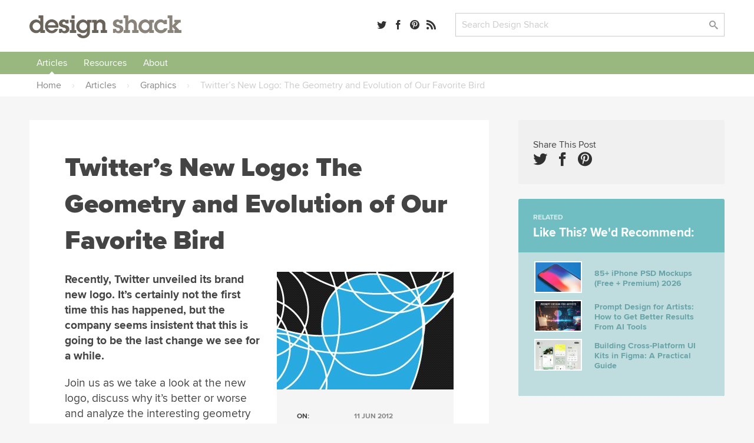

--- FILE ---
content_type: text/html; charset=UTF-8
request_url: https://designshack.net/articles/graphics/twitters-new-logo-the-geometry-and-evolution-of-our-favorite-bird/
body_size: 35146
content:

<!doctype html>
<html lang="en-US">
<head>


      <link rel="preload" href="/framework/fonts/ProximaNova-Black.woff2" as="font" type="font/woff2" crossorigin>
    <link rel="preload" href="/framework/fonts/ProximaNova-Bold.woff2" as="font" type="font/woff2" crossorigin>
    <link rel="preload" href="/framework/fonts/ProximaNova-Regular.woff2" as="font" type="font/woff2" crossorigin>
  

  <meta http-equiv="Content-Type" content="text/html; charset=utf-8">
  <meta name="viewport" content="width=device-width, initial-scale=1.0" />
    <title>Twitter&#8217;s New Logo: The Geometry and Evolution of Our Favorite Bird | Design Shack</title>
      <meta name="description" content="Recently, Twitter unveiled its brand new logo. It&#8217;s certainly not the first time this has happened, but the company seems insistent that this is going to be the last change we see for a while. Join us as we take a look at the new logo, discuss why it&#8217;s better or worse and analy..." />
    <link rel="mask-icon" href="/safari-pinned-tab.svg" color="#98b782" />
  <link rel="alternate" type="application/rss+xml" title="Design Shack RSS" href="http://feedpress.me/designshack" />

  
  
  
  <meta name="twitter:card" content="summary_large_image">
  <meta name="twitter:site" content="@designshack">
  <meta name="twitter:creator" content="@designshack">
  <meta name="twitter:title" content="Twitter&#8217;s New Logo: The Geometry and Evolution of Our Favorite Bird">
  <meta name="twitter:description" content="Recently, Twitter unveiled its brand new logo. It&#8217;s certainly not the first time this has happened, but the company seems insistent that this is going to be the last change we see for a while. Join us as we take a look at the new logo, discuss why it&#8217;s better or worse and analy...">
  <meta name="twitter:image" content="https://designshack.net/wp-content/uploads/larrybird-f.jpg">

  <meta property="og:title" content="Twitter&#8217;s New Logo: The Geometry and Evolution of Our Favorite Bird" />
  <meta property="og:type" content="article" />
  <meta property="og:description" content="Recently, Twitter unveiled its brand new logo. It&#8217;s certainly not the first time this has happened, but the company seems insistent that this is going to be the last change we see for a while. Join us as we take a look at the new logo, discuss why it&#8217;s better or worse and analy...">
  <meta property="og:url" content="https://designshack.net/articles/graphics/twitters-new-logo-the-geometry-and-evolution-of-our-favorite-bird/">
  <meta property="og:image" content="https://designshack.net/wp-content/uploads/larrybird-f.jpg" />

  <script type="application/ld+json">
  {
    "@context": "http://schema.org",
    "@type": "WebSite",
    "name": "Design Shack",
    "url": "https://designshack.net",
    "potentialAction": {
      "@type": "SearchAction",
      "target": "/?s={search_term_string}",
      "query-input": "required name=search_term_string"
    }
  }
  </script>

  <link rel="image_src" href="https://designshack.net/wp-content/uploads/larrybird-f.jpg" />    <script type="application/ld+json">
      {
        "@context": "http://schema.org",
        "@type": "Article",
        "mainEntityOfPage": {
          "@type": "WebPage",
          "@id": "https://designshack.net/articles/graphics/twitters-new-logo-the-geometry-and-evolution-of-our-favorite-bird/"
        },
        "headline": "Twitter&#8217;s New Logo: The Geometry and Evolution of Our Favorite Bird",
        "author": {
          "@type": "Person",
          "name": "Joshua Johnson"
        },
        "datePublished": "2012-06-11T06:00:39+01:00",
        "dateModified": "2012-06-11T06:00:39+01:00",
        "image": {
          "@type": "ImageObject",
          "url": "https://designshack.net/wp-content/uploads/larrybird-f.jpg",
          "height": 477,
          "width": 715
        },
         "publisher": {
          "@type": "Organization",
          "name": "Design Shack",
          "logo": {
            "@type": "ImageObject",
            "url": "/images/designshack-structured-data.png",
            "width": 402,
            "height": 60
          }
        }
      }
    </script>
  
  <meta name='robots' content='max-image-preview:large' />
	<style>img:is([sizes="auto" i], [sizes^="auto," i]) { contain-intrinsic-size: 3000px 1500px }</style>
	<link rel='dns-prefetch' href='//scripts.pubnation.com' />
<link rel='stylesheet' id='sib-front-css-css' href='https://designshack.net/wp-content/plugins/mailin/css/mailin-front.css' type='text/css' media='all' />
<script type="text/javascript" async="async" fetchpriority="high" data-noptimize="1" data-cfasync="false" src="https://scripts.pubnation.com/tags/design-shack.js" id="mv-script-wrapper-js"></script>
<link rel="https://api.w.org/" href="https://designshack.net/wp-json/" /><link rel="alternate" title="JSON" type="application/json" href="https://designshack.net/wp-json/wp/v2/posts/33425" /><link rel="EditURI" type="application/rsd+xml" title="RSD" href="https://designshack.net/xmlrpc.php?rsd" />
<meta name="generator" content="WordPress 6.8.3" />
<link rel="canonical" href="https://designshack.net/articles/graphics/twitters-new-logo-the-geometry-and-evolution-of-our-favorite-bird/" />

  <style>

    *,:after,:before{box-sizing:border-box}body{background-color:#fff;color:#444;margin:0;padding:0;}h1,h2,h3,h4,h5,p{margin:0;line-height:1.4em}a{text-decoration:none}input[type=submit]{-webkit-appearance:none}input[type=email],input[type=password],input[type=text],textarea{border:1px solid #ccc;-webkit-appearance:none}button:focus,input:focus,select:focus,textarea:focus{outline:0;border:1px solid #aaa;background:#fcfcfc}p.success{display:block;padding:10px 10px 10px 20px;background:#d7e7d5;border-left:5px solid #b5ceb3}p.error{display:block;padding:10px 10px 10px 20px;background:#ebd9d9;border-left:5px solid #b34949}p.info{display:block;padding:10px 10px 10px 20px;background:#f3eed4;border-left:5px solid #f0d95c}.button,input[type=submit]{border:0;padding:0;margin:0;box-shadow:none;font-weight:700;border-radius:2px;font-size:.9em}.button:hover,input[type=submit]:hover{cursor:pointer}.wrapper{width:100%;margin:25px 0 25px 0;padding:0 50px 0 50px}.wrapper-footer,.wrapper-header,.wrapper-nav{background-color:#fff}.top-bar{width:100%;padding:0 50px 0 50px}.promo-bar{background:#ddd;text-align:center}.promo-bar p{padding:20px}.promo-bar a{padding:7px 10px;margin-left:1em}.login-bar.sticky,.promo-bar.sticky{position:-webkit-sticky;position:sticky;top:0;z-index:2000;border-bottom:1px solid #ccc}.login-bar{background:#f0f0f0;text-align:right}.login-bar p{padding:15px 0 15px 0;font-size:.9em}header{max-width:1300px;margin:0 auto;display:grid;grid-template-columns:35% 22% auto;grid-gap:25px}header .logo,header .search,header .social-links{line-height:45px}header .search,header .social-links{text-align:right}header form,header input{margin:0;padding:0}.social-links a{margin-right:8px}.social-links span{display:none}header .search input.searchbox{padding:9px 10px;width:calc(100% - 80px);max-width:350px}header .search input[type=submit]{width:70px;margin-left:10px;padding:7px 10px}nav{max-width:1300px;margin:0 auto;font-weight:700;text-align:center;width:100%}nav::after{content:"";clear:both;display:table}nav ul{list-style:none;position:relative;margin:0;padding:0;z-index:200;text-align:left;width:100%}nav ul a{display:inline-block;padding:7px 12px;background:#f0f0f0;z-index:200;margin:0;width:100%}nav ul li{position:relative;display:inline-block;padding:0;margin:0;text-align:left}nav ul li a.current{background:#ddd}nav ul li a:hover{background:#ddd}nav ul ul{display:none;position:absolute;top:100%;left:0;background:#fff;padding:0}nav ul ul li{width:200px}nav ul ul a{padding:8px 15px}nav ul ul ul{top:0;left:100%}nav ul li:hover>ul{display:block}.responsive-nav{position:absolute;left:-9999px;z-index:100;margin:25px auto}.responsive-nav ul{float:none}.responsive-nav ul li{width:100%;display:block;text-align:center;float:none}.menu-close,.menu-toggle{margin:0 auto;padding:10px 0 10px 0;display:block;text-align:center}.menu-close{margin:25px auto 0 auto}.menu-close span,.menu-toggle span{display:none}.responsive-nav:target,.responsive-nav[aria-expanded=true]{position:static}.responsive-nav:target ul,.responsive-nav[aria-expanded=true] ul{position:static}@media (min-width:1024px){.menu-close,.menu-toggle{display:none}.responsive-nav{position:relative;left:auto;margin:0 auto}.responsive-nav ul li{text-align:center;display:inline;width:auto;float:left}}.wrapper.hero{width:100%;margin:25px 0 25px 0;padding:120px 50px 120px 50px;background:#f0f0f0}.wrapper.hero h1,.wrapper.hero h2{text-align:center;max-width:700px;margin:0 auto}.wrapper.hero h1{font-size:3em;margin-bottom:25px}.wrapper.hero p{margin:1em 0}.buttons{position:relative;width:100%;text-align:center}.wrapper.hero .button{font-size:1.5em;padding:20px 30px;display:inline-block;margin:25px 25px 0 25px}.wrapper.hero.theme{margin:25px auto 25px auto;padding:50px;background:#f0f0f0;display:grid;grid-template-columns:50% 50%;grid-gap:50px;max-width:1300px}.wrapper.hero.theme h1,.wrapper.hero.theme h2{text-align:left;max-width:1300px}.wrapper.hero.theme .buttons{max-width:500px;margin-top:25px}.wrapper.hero.theme .button{width:calc(50% - 15px);margin:0 0 25px 0}.wrapper.hero.theme .buttons .button:first-of-type{margin-right:25px}.wrapper.hero.theme .button.wide{width:100%}.wrapper.hero.theme .screenshots{position:relative}.page-information{max-width:1300px;margin:0 auto 50px auto;background:#f0f0f0;padding:50px}.page-information h1{font-size:2.8em;margin:0 0 .5em 0}.page-information h2{font-weight:400;max-width:700px}.page-information ol{list-style:none;margin:1.5em;padding:0;float:right;text-transform:uppercase;font-size:.75em}.page-information ol li{display:inline;font-weight:700}.page-information.center{text-align:center}.page-information.center h2{margin:0 auto}article.full blockquote,article.full li,article.full p{font-size:1.2em}article.full p{margin:0 0 1em 0}article.full p:first-of-type{font-weight:700}article.full h1:first-of-type{margin-top:0;font-weight:800}article.full blockquote,article.full li,article.full p{line-height:1.4em}article.full h1{font-size:2.8em;margin:0 0 .5em 0}article.full h2,article.full h3,article.full h4,article.full h5{margin:1em 0 1em 0}article.full ol,article.full ul{margin:0 0 1em 0;padding:0}article.full li{margin:0 0 0 2em;padding:0 0 .5em .5em}.crayon-syntax{width:600px!important}article.full figure{max-width:100%;background:#f0f0f0;padding:25px;margin:0 0 2em 0}article.full figcaption{padding:5px 0 0 0}article.full img{width:100%;max-width:100%;margin-bottom:1em;height:auto}article.full aside{width:40%;float:right;margin:0 -140px 25px 25px;background:#f0f0f0;padding:25px;min-width:300px}.article-with-sidebar article.full aside{margin-right:0}article.full aside blockquote,article.full aside p{font-size:1em;margin:0;border:0}article.full aside p:first-of-type{font-weight:400}article.full aside img{padding:0}article.full aside.article-meta{width:40%;float:right;background:#f0f0f0;padding:25px;min-width:300px;text-transform:uppercase;font-size:.75em;color:#888;font-weight:700}article.full aside.article-meta img{width:calc(100% + 50px);margin:-25px 0 25px -25px;max-width:none}article.full blockquote{border-left:5px solid #ccc;margin:0 0 1em 0;padding:0 0 0 1em;font-style:italic}article.full form{font-size:1.2em;width:100%;display:grid;grid-template-columns:200px auto;grid-gap:30px}article.full input,article.full label{line-height:30px}article.full label{padding-top:.5em}article.full input[type=email],article.full input[type=password],article.full input[type=text],article.full textarea{padding:7px 10px;font-size:1em;color:#444}article.full input[type=email],article.full input[type=password],article.full input[type=text]{max-width:350px}article.full textarea{width:100%;height:200px}article.full .button,article.full input[type=submit]{padding:7px 25px;display:inline-block;grid-column:span 2;max-width:250px;text-align:center;margin-bottom:1em}article.full .button{max-width:none}article.full table{width:100%;margin-bottom:1em;}article.full td,article.full th{text-align:left;padding:10px;background:#f0f0f0}article.full th{background:#ddd}article.full ul.team{list-style:none;margin:0;padding:0;display:grid;grid-template-columns:45% 45%;grid-gap:50px}article.full ul.team li{margin:0;padding:0}article.full ul.team p{font-weight:400;font-size:1em}article.full ul.team img{float:right;border-radius:50%;width:35%;max-width:100px;margin:0 0 25px 25px}article .featured-theme{max-width:100%;background:#f0f0f0;padding:1px 35px 20px 35px;margin:0 0 2em 0}article .featured-theme p:first-of-type{font-weight:400}article .featured-theme a.button{font-size:1em;margin-right:10px;padding:10px 30px}article.full-width{max-width:700px;margin:0 auto}article.full-width section.social-share{position:-webkit-sticky;position:sticky;top:50px;margin:100px 0 0 -100px;margin-left:-110px;width:50px;text-align:center;float:left;font-size:1.5em}article.full-width section.social-share .social-links a{margin-bottom:1em;display:block;color:#ccc}article.full-width section.social-share .social-links a:hover{color:#444}.article-with-sidebar{max-width:1200px;margin:0 auto;display:grid;grid-template-columns:auto 350px;grid-gap:100px}.article-with-sidebar aside section{background:#f0f0f0;padding:25px;margin-bottom:25px}.article-with-sidebar aside section p{line-height:1.4em;margin:0 0 1em 0}.article-with-sidebar aside section h2,.article-with-sidebar aside section h3{margin:0 0 .5em 0}.theme-screenshot{border-radius:3px;border-style:solid;border-width:3px;border-color:#fff;box-sizing:border-box;outline-color:#585652;outline-width:0;max-width:90%}.theme-screenshot.tablet{width:250px;position:absolute;right:150px;top:200px}.theme-screenshot.phone{width:150px;position:absolute;right:50px;bottom:0}.theme-features{display:grid;grid-template-columns:50% auto;grid-gap:80px;max-width:1300px;margin:0 auto;padding:50px}article.full.theme-features p:first-of-type{font-weight:400}article.full.theme-features img{max-width:100%}.pricing-table{display:grid;grid-template-columns:30% 30% 30%;grid-gap:5%;max-width:1300px;margin:0 auto;padding:50px;font-size:1em}.pricing-table .package{background:#f0f0f0;padding:50px;text-align:center}.pricing-table .package ul{list-style:none;padding:0;margin:25px 0 25px 0}.pricing-table .package ul li{margin:0 0 10px 0;padding:4px 10px}.pricing-table .package ul li.highlighted{background:#fff}.pricing-table .package a.button{font-size:1.2em;padding:15px 30px;display:inline-block}.pricing-table .package h3{border-bottom:1px solid #ccc;padding:0 0 10px 0;margin:0 0 10px 0;font-size:1.4em}.pricing-table .package del,.pricing-table .package span{display:block;font-size:2em}.pricing-table .package del{color:#ccc}.pricing-table .package span{font-size:3.5em}.pricing-table .package span.nodiscount{margin-top:45px}.pricing-table .package.info{background:0 0;text-align:left;padding:50px 25px 50px 0}.pricing-table .package.info h3{border:none}.pricing-table .package.info p{margin-bottom:1em}.pricing-table .package.info img{float:right;width:70px;margin:0 0 20px 20px}.article-with-sidebar aside section.membership form input.email{display:block;width:100%;max-width:350px;font-size:1em;color:#444;padding:7px 10px;margin-bottom:10px}.article-with-sidebar aside section.membership form input[type=submit]{padding:7px 10px;display:block}.article-with-sidebar aside section.membership form input.newsletter{margin-bottom:2em}.article-with-sidebar aside section.membership .membership-privacy{display:none;margin-top:1em;padding-top:1em;font-style:italic;border-top:1px solid #ccc}.article-with-sidebar aside section.membership form input.email:focus+input+input+.membership-privacy{display:block}.article-with-sidebar aside section.author img{border-radius:50%;float:right;margin:0 0 25px 25px;width:100px}.ad-300-250 img,.ad-300-600 img{width:100%;max-width:300px}article.full .in-post-300-250{background-color:#f0f0f0;padding:0;margin-bottom:25px;text-align:center;background-image:url(/images/ad-bg-line.png);background-repeat:repeat-x;background-position:center}article.full .in-post-300-250 img{max-width:350px;margin:0;border:25px solid #f0f0f0}article.full .in-post-728-90{background-color:#f0f0f0;padding:25px;margin:25px 0 25px 0;text-align:center}article.full .in-post-728-90 img{width:100%;max-width:728px;margin:0}.article-with-sidebar aside section.recommended-posts{padding-bottom:0}.article-with-sidebar aside section.recommended-posts ul{list-style:none;margin:25px -25px 0 -25px;padding:0;display:table}.article-with-sidebar aside section.recommended-posts ul li{display:table-row;margin-bottom:1em;width:100%}.article-with-sidebar aside section.recommended-posts ul img{width:50%;max-width:200px;float:right;padding:25px;border-top:1px solid #ddd}.article-with-sidebar aside section.recommended-posts h3{font-weight:700;font-size:1em;padding:35px 15px 15px 25px;border-top:1px solid #ddd}.article-with-sidebar aside section.social-share{font-size:1.5em}.article-with-sidebar aside section.sticky-social{position:-webkit-sticky;position:sticky;top:50px}.article-with-sidebar aside section.sticky{position:-webkit-sticky;position:sticky;top:155px}.masonry{display:grid;max-width:1300px;margin:0 auto;grid-gap:25px;grid-template-columns:repeat(auto-fill,minmax(250px,1fr));grid-auto-rows:0}.masonry .item .content{background:#f0f0f0;padding:25px}.masonry .item .content img{width:100%;margin:0 0 1em 0}.masonry .item .content img{width:100%;margin:0 0 1em 0}.masonry .item .content h3{margin:0 0 .5em 0}.masonry .item .content h4{margin:.5em 0 1.5em 0;text-transform:uppercase;font-size:.75em;color:#888}.masonry .item .content p{line-height:1.4em;margin-bottom:1em}.masonry .item .content.image-full img{width:calc(100% + 50px);margin:-25px 0 1em -25px}.masonry .item.large{grid-column:span 2}.masonry .item.large h3{font-size:2em}.masonry .item.large .content.image-full img{width:52%;float:right;margin:-25px -25px 25px 25px}.masonry.gallery{grid-template-columns:repeat(auto-fill,minmax(350px,1fr))}.masonry.gallery .item .content.image-full{display:grid;grid-gap:0;grid-template-columns:60% 40%}.masonry.gallery .item .content.image-full a:first-of-type{grid-column:span 2}ul.swatch{list-style:none;margin:0;padding:0;width:100%;margin-top:5px}.masonry.gallery .item .content.image-full h3{font-size:1em;margin:0;padding:0}ul.swatch li a{list-style:none;margin:0 3px 0 3px;width:calc(33% - 6px);float:left;text-indent:-9999px;height:10px;display:block;border:1px solid rgba(0,0,0,.1);border-radius:2px}.gallery-nav{display:grid;grid-gap:50px;grid-template-columns:repeat(auto-fill,minmax(300px,1fr));margin:0 0 25px 0;padding:0 0 25px 0}.gallery-nav h3{display:grid;grid-gap:50px;grid-template-columns:repeat(auto-fill,minmax(300px,1fr));margin:0 0 25px 0}.gallery-nav .search input.searchbox{padding:9px 10px;width:calc(100% - 120px);max-width:350px}.gallery-nav .search input[type=submit]{width:70px;margin-left:10px;padding:7px 10px}.gallery-nav .color a{border-radius:50%;width:18px;height:18px;display:inline-block;text-indent:-9999px;margin:0 5px 5px 0;line-height:18px;border:1px solid #ccc}.gallery-nav .color a:hover{opacity:.7}.gallery-nav select{height:32px;background-color:#fff;background-image:url(/images/dropdownarrow.png);background-position:right center;background-repeat:no-repeat;background-size:39px;border:1px solid #ccc;color:#ccc;font-weight:400;cursor:pointer;width:100%;padding:0 0 0 10px;font-size:1em;-webkit-appearance:none;border-radius:0;margin-top:2px}.button.previous{float:left}.button.next{float:right}.design-nav{padding:15px 0 25px 0;display:block}.design-nav::after{content:"";clear:both;display:table}article.full figure.design{max-width:750px}figure.design a:first-of-type img{width:100%;margin:0;padding:0}li.colors a{border-radius:50%;width:20px;height:20px;display:inline-block;text-indent:-9999px;margin:0 10px 0 0;line-height:18px}li.colors a:hover{opacity:.7}ul.feature-list{max-width:1300px;list-style:none;margin:25px auto;padding:0;display:grid;grid-template-columns:26.666666667% 26.666666667% 26.666666667%;grid-gap:20px 10%;padding:50px}ul.feature-list li{margin:0 0 50px 0;padding:0;text-align:center}ul.feature-list li p{font-weight:400;font-size:1em}ul.feature-list li img{max-width:70px}.page-navigation{max-width:1300px;margin:25px auto}.page-navigation ul{list-style:none;margin:0;padding:0}.page-navigation ul li{display:inline-block;margin:0 5px 10px 0}.page-navigation a,.page-navigation span,.page-navigation ul li a{background:#fff;display:inline-block;padding:8px 12px;border:1px solid #f0f0f0;min-width:40px;text-align:center;margin-right:10px}.page-navigation .current,.page-navigation a:hover,.page-navigation ul li a:hover,.page-navigation ul li.active_page a{background:#f0f0f0}footer{max-width:1300px;margin:0 auto;display:grid;grid-template-columns:32% 32% auto;grid-gap:25px}footer p{padding:20px}a,img{transition-delay:0s;transition-duration:.1s;transition-property:all;transition-timing-function:ease}a:hover img{opacity:.7}.hero .button{transition-duration:.1s;transition-timing-function:ease;-webkit-transform:scale(1);-ms-transform:scale(1);transform:scale(1)}.hero .button:hover{-webkit-transform:scale(1.03);-ms-transform:scale(1.03);transform:scale(1.03)}@font-face{font-family:icomoon;src:url(http://static.tumblr.com/n3p2fdg/G5Lnlaz60/icomoon.eot)}@font-face{font-family:icomoon;src:url([data-uri]) format('truetype'),url([data-uri]) format('woff');font-weight:400;font-style:normal}[class*=" icon-"],[class^=icon-]{font-family:icomoon;speak:none;font-style:normal;font-weight:400;font-variant:normal;text-transform:none;font-size:1em;color:rgba(0,0,0,.8);-webkit-font-smoothing:antialiased;-moz-osx-font-smoothing:grayscale}[class*=" icon-"]:hover,[class^=icon-]:hover{color:rgba(0,0,0,.5)}.icon-tag:before{content:"\e617"}.icon-envelope:before{content:"\e60d"}.icon-share:before{content:"\e600"}.icon-search:before{content:"\e613"}.icon-menu:before{content:"\e612"}.icon-heart:before{content:"\e601"}.icon-close:before{content:"\e614"}.icon-arrow-up:before{content:"\e618"}.icon-arrow-right:after{content:"\e615"}.icon-arrow-down:before{content:"\e619"}.icon-arrow-left:before{content:"\e616"}.icon-googleplus:before{content:"\e603"}.icon-facebook:before{content:"\e604"}.icon-linkedin:before{content:"\e60f"}.icon-dribbble:before{content:"\e60a"}.icon-twitter:before{content:"\e606"}.icon-instagram:before{content:"\e605"}.icon-pinterest:before{content:"\e611"}.icon-rss:before{content:"\e607"}@media only screen and (max-width:1130px){article.full aside{margin-right:0}article.full-width section.social-share{display:none}}@media only screen and (max-width:1024px){.article-with-sidebar{grid-template-columns:100%}.article-with-sidebar article.full{max-width:930px;margin:0 auto}.page-information aside.article-meta{display:none}.page-information ol{float:none;margin:0 0 .5em 0}ul.feature-list{grid-template-columns:30% 30% 30%;grid-gap:5%}.ad-300-250,.ad-300-600{display:none}.theme-screenshot.phone,.theme-screenshot.tablet{display:none}.wrapper.hero.theme .button{width:100%}.theme-features{display:block}.pricing-table{grid-template-columns:auto auto;grid-gap:25px}.pricing-table .package.most-important{grid-column:span 2}.crayon-syntax{width:300px!important}}@media only screen and (max-width:780px){header{max-width:1300px;margin:0 auto;display:grid;grid-template-columns:280px 40%}header .social-links{display:none}}@media only screen and (max-width:600px){.top-pick{width:calc(100% + 90px) !important;}article.full .top-pick img{width: calc(100% + 30px) !important; max-width: none !important;}.wrapper,.wrapper.hero,.wrapper.hero.theme{padding-right:25px;padding-left:25px}.grid,.wrapper.hero.theme,footer,header{grid-template-columns:100%;grid-gap:10px}.page-information h1,.wrapper.hero h1,article.full h1{font-size:2.5em;line-height:1.2em}.promo-bar{display:none}.login-bar,header .logo,header .search,header .social-links{text-align:center}nav ul{text-align:center}.page-information,.theme-features{padding:25px}article.full aside,article.full aside.article-meta{width:100%;float:none;margin:1em 0 2em 0;max-width:none}article.full aside.article-meta img{display:none}article.full form,article.full form input,article.full form label{display:block}article.full input[type=email],article.full input[type=password],article.full input[type=text]{width:90%;max-width:none}article.full form input[type=submit]{margin-top:1em}.masonry .item.large{grid-column:span 1}.masonry .item.large .content.image-full img{width:calc(100% + 50px);margin:-25px 0 1em -25px;float:none}.masonry .item.large h3{font-size:1.17em}article.full ul.team{display:block}ul.feature-list{display:block;max-width:400px}.theme-screenshot{max-width:100%}.pricing-table{display:block;padding:0}.pricing-table .package{margin:0 0 25px 0;padding:25px}.masonry.gallery{grid-template-columns:repeat(auto-fill,minmax(300px,1fr))}figure.design{text-align:center}figure.design a:first-of-type img,figure.design a:nth-child(2) img,figure.design a:nth-child(3) img{width:100%;margin:0 0 25px 0;padding:0}.design-nav a.button.next,.design-nav a.button.previous{float:none;width:100%}.crayon-syntax{width:300px!important}}

  </style>

  <style>

body,input[type=text],textarea{font-family:'Proxima Nova','Helvetica Neue','Arial'}.page-information h1,.page-information.secondary h2,.wrapper.hero h1,article.full h1{font-family:'Proxima Nova Black','Helvetica Neue','Arial'}article.full h2{font-size:2.1em}article.full h3{font-size:1.7em}article.full h4{font-size:1.5em}aside h2{line-height:1.2em}.masonry .item.large h3{line-height:1.2em}.page-information.secondary h2{font-size:2.8em;margin:0 0 .5em 0;font-weight:800}.page-information p{font-size:1.5em;margin:0;line-height:1.4em;font-weight:400;max-width:700px}body{background-color:#f6f6f6}a{color:#749559}a:hover{color:#9ab782}.button,input[type=submit]{background:#89837a;color:#fff}.button:hover,input[type=submit]:hover{background:#6a635a;color:#fff}.button:active,input[type=submit]:active{background:#49433c;color:#fff}.page-information{background-color:#fff}.page-information.feature{background-color:#75bdc1;margin-top:25px}.page-information.feature h1{color:#fff}.page-information.feature p{color:#d8edee}.page-information.feature aside.article-meta{background-color:rgba(255,255,255,.25);color:rgba(255,255,255,.75)}.page-information.feature aside.article-meta tr td:first-child{color:#fff}.page-information.feature a{color:#38868a}.page-information.feature a:hover{color:#4e979b}.page-information.feature ol{color:#c7e5e6;float:none;margin:0 0 1em 0}.masonry .item .content{background-color:#fff;box-shadow:rgba(0,0,0,.05) 0 1px 1px 0}.masonry .item .content h2{margin:0 0 .5em 0;font-size:1.17em;line-height:1.4em}.masonry .item .content h2 a,.masonry .item .content h3 a{color:#333;font-weight:700}.masonry .item .content h2 a:hover,.masonry .item .content h3 a:hover{color:#999}.masonry .item .content img{height:auto}.masonry .item .content p{display:none}.masonry .item .content p:nth-of-type(1),.masonry .item.feature-page .content p,.masonry .item.large .content p{display:inline-block}.item.feature-page .content{background:#70bdc2}.item.feature-page .content a{color:#38868a}.item.feature-page .content a:hover{color:#4e979b}.item.feature-page .content h3 a,.item.feature-page .content p{color:#fff}.item.feature-page .content h3 a:hover{color:rgba(255,255,255,.7)}.masonry .item.large .content p:nth-of-type(1){display:inline}.masonry .item.large .content p:nth-of-type(2){margin-top:1em}.masonry{border-bottom:2px solid #e7e7e7;margin-bottom:20px;padding-bottom:20px}.item-thumbnail{display:block;min-height:204px}.page-navigation a,.page-navigation span,.page-navigation ul li a{background:#9ab782;border:0;border-radius:2px;color:#fff}.page-navigation .current,.page-navigation a:hover,.page-navigation ul li a:hover,.page-navigation ul li.active_page a{background:#bbceab}aside .button{display:inline-block;max-width:250px;text-align:center;margin-bottom:20px;padding:7px 25px}.feature-page .content .button{background:#d6eaeb;color:#0c474a;margin-bottom:0;display:block;width:100%;text-align:center;padding:7px 25px}.feature-page .content .button:hover{background:#fff}p.pagination{text-align:center}p.pagination .button{background:#9ab782;border:0;border-radius:2px;color:#fff;display:inline-block;text-align:center;margin:0 auto 30px 0;padding:15px 40px;font-size:1em}p.pagination .button:hover{background:#bbceab}article.full ul.team{grid-template-columns:45% 45%;grid-gap:0 8%}.page-information img.avatar{float:right;border-radius:50%;float:right}.page-information .social-links{font-size:1.3em;margin-top:1em}ul.category-archive-list{list-style:none;margin:0;padding:0;column-count:5}ul.category-archive-list li{margin:0;padding:0}ul.category-archive-list li a{padding:7px 12px;border-radius:2px;position:relative;display:inline-block}ul.category-archive-list li a:hover{background:#f0f0f0}ul.category-archive-list li.wide{column-span:all;font-weight:700;width:100%;padding:0 12px 0 0;border-bottom:2px solid #f0f0f0;line-height:0;margin:35px 0 20px 0}ul.category-archive-list li.wide span{background:#fff;padding:0 20px 0 12px}@media only screen and (max-width:1024px){ul.category-archive-list{column-count:3}}.article-with-sidebar{max-width:1300px;grid-gap:50px;margin:40px auto}article.full{background:#fff;padding:50px 60px}article.full.full-width{max-width:1300px}.tutorialimage img,.tutorialimage video{margin:0 0 1em 0;padding:20px;background-color:#f5f5f5}.mobilescreenshot img{max-width:500px!important;border:1px solid #ccc;padding:0}.mobilescreenshot{width:100%!important;background:#f5f5f5;text-align:center;padding-top:30px;padding-bottom:30px}.page-information p{margin-bottom:1em}.in-post-bsa{background:#f5f5f5;padding:20px;text-align:center;margin-top:2em;margin-bottom:2em}.in-post-bsa div{margin:0 auto}.article-with-sidebar aside section{border-radius:3px}aside section.social-share h3{display:none}.article-with-sidebar aside section h3{line-height:1.2em;margin:0 0 .5em 0;font-size:1.5em}.article-with-sidebar aside section h4{line-height:1.2em;margin:0 0 .5em 0;font-size:1.2em}.article-with-sidebar aside section.membership{background:#9ab782;color:#e2f2d8;padding-bottom:0}.article-with-sidebar aside section.membership h3{color:#fff}.article-with-sidebar aside section.membership form input[type=text]{background:rgba(255,255,255,.1);color:#d0dec7;width:calc(100% + 50px);margin:0 0 0 -25px;padding:12px 0 12px 25px;border:none;max-width:none}.article-with-sidebar aside section.membership form input[type=text]:focus{background:rgba(255,255,255,.2);color:#fff}.article-with-sidebar aside section.membership form input[type=submit]{background:rgba(0,0,0,.05);width:calc(100% + 50px);margin:0 0 0 -25px;border-top-right-radius:0;border-top-left-radius:0;padding:12px 0 12px 25px;text-align:left;font-size:1em}.article-with-sidebar aside section.membership form input[type=submit]:hover{background:rgba(0,0,0,.1)}.article-with-sidebar aside section.membership .membership-privacy{border:0;width:calc(100% + 50px);margin:0 0 0 -25px;background:#eceae6;padding:25px 25px 10px 25px;border-top:0;border-bottom-right-radius:3px;border-bottom-left-radius:3px}.article-with-sidebar aside section.membership .membership-privacy p{color:#999388;font-style:normal}.article-with-sidebar aside section.membership .membership-privacy a{color:#615847}.article-with-sidebar aside section.membership .membership-privacy a:hover{color:#393225}.article-with-sidebar aside section.membership form input.email:focus+input+.membership-privacy{display:block}.article-with-sidebar aside section.recommended-posts{background:#70bdc2;color:#fff}.article-with-sidebar aside section.recommended-posts a{color:#d5eeef}.article-with-sidebar aside section.recommended-posts a:hover{color:#fff}.article-with-sidebar aside section.recommended-posts ul img{border-top:1px solid #58a9ae;padding:15px 25px 15px 25px;border-radius:3px;border-top-left-radius:0;border-top-right-radius:0}.article-with-sidebar aside section.recommended-posts h3{border-top:1px solid #58a9ae;padding:15px 25px 10px 25px}.article-with-sidebar aside section.recommended-posts .button{background:#fff;color:#70bdc2}.article-with-sidebar aside section.recommended-posts .button:hover{color:#4c8083;background:rgba(255,255,255,.8)}.article-with-sidebar aside section.recommended-posts.similar-designs{background:#e5e5e5;color:#444}.article-with-sidebar aside section.recommended-posts.similar-designs ul img{width:200%;max-width:100%;float:none;border-top:1px solid #ddd}.article-with-sidebar aside section.recommended-posts.sidebar-feature.sticky{top:30px}.sidebar-feature{font-size:14px}.sidebar-feature-inner{background:#bfdddf;margin-left:-25px;width:calc(100% + 50px);padding:10px 25px 0 25px;border-bottom-left-radius:3px;border-bottom-right-radius:3px}.article-with-sidebar aside section.recommended-posts.sidebar-feature .sidebar-feature-inner a{color:#68a3a8}.article-with-sidebar aside section.recommended-posts.sidebar-feature h2{margin-bottom:1em}.article-with-sidebar aside section.recommended-posts.sidebar-feature h2 a{color:#fff;border-bottom:1px solid rgba(255,255,255,0)}.article-with-sidebar aside section.recommended-posts.sidebar-feature h2 a:hover{border-bottom:1px solid #d5eeef}.article-with-sidebar aside section.recommended-posts.sidebar-feature h3,.article-with-sidebar aside section.recommended-posts.sidebar-feature h4{text-transform:uppercase;font-size:12px;font-weight:700;border:none}.article-with-sidebar aside section.recommended-posts.sidebar-feature h3{padding-left:0}.article-with-sidebar aside section.recommended-posts.sidebar-feature .sidebar-feature-inner h3{color:#3a4545}.article-with-sidebar aside section.recommended-posts.sidebar-feature h4{color:#d5eeef}.article-with-sidebar aside section.recommended-posts.sidebar-feature ul{margin:0;padding:0 0 10px 10px;font-weight:700;list-style:disc;display:block}.article-with-sidebar aside section.recommended-posts.sidebar-feature ul li{margin:0 0 10px 7px;padding-left:3px;display:list-item}.article-with-sidebar aside section.recommended-posts.sidebar-feature table tr td a:hover,.article-with-sidebar aside section.recommended-posts.sidebar-feature ul li a:hover{color:#44828f}.sidebar-feature table tr td{padding:3px 0;font-weight:700}.sidebar-feature .table .row .cell img,.sidebar-feature table tr td img{max-width:100%;border:2px solid #fff}.sidebar-feature .table .row .cell:first-child,.sidebar-feature table tr td:first-child{width:100px;padding-right:15px}.article-with-sidebar aside section.recommended-posts.sidebar-feature a.button{background-color:#44828f;color:#fff;margin-top:15px}.article-with-sidebar aside section.recommended-posts.sidebar-feature a.button:hover{background-color:#235e6a}.article-with-sidebar aside section li{margin-bottom:1em}article.full blockquote{display:block;margin:20px 0 30px 0;width:100%;padding:30px;font-size:1.2em;line-height:1.4em;border-radius:3px;background:#222;color:#eee;border:none;font-weight:400!important;font-style:normal}article.full blockquote p{font-weight:400!important;margin-bottom:0;font-size:1em}.pullquote-r{display:block;float:right;margin:20px 0 20px 20px;width:40%;max-width:350px;padding:30px;font-size:1.2em;line-height:1.4em;border-radius:3px;background:#222;color:#eee}article.full aside.series-box{background:#eceae6;color:#444;margin-left:-60px;width:calc(100% + 120px);padding:20px 60px;border-bottom-left-radius:3px;border-bottom-right-radius:3px;margin-bottom:-50px;margin-top:40px;float:none}article.full aside.series-box h3{margin-bottom:.5em}article.full aside.series-box p{font-weight:400!important}article.full aside.series-box .button{background:#70bdc2;font-size:1em;color:#fff;margin-top:1em}article.full aside.series-box .button:hover{background:#91cacd}.feature article.full h2:first-of-type{margin-top:0}.top-pick{background:#fff8e2;width:calc(100% + 120px);margin:50px 0 30px -60px;padding:0 60px 30px 60px;border-bottom:1px solid #ffe080}article.full .top-pick img{padding:0;border:none}article.full .top-pick h2{margin:20px 0 20px 0;padding:0}article.full .top-pick p:first-of-type{font-weight:400}article.full .top-pick span{background-color:#ffe080;color:#ebb100;text-transform:uppercase;font-weight:700;display:block;margin:-10px 0 0 -60px;width:calc(100% + 120px);padding:10px 0 10px 60px}article.full form{margin-top:2em}.gallery-nav .search form,header .search{position:relative}.gallery-nav .search input.searchbox,header .search input.searchbox{font-size:1em;color:#ccc;width:100%;max-width:none}.gallery-nav .search input.searchbox{width:100%;max-width:none}.gallery-nav .search input.searchbox:hover,header .search input.searchbox:hover{background-color:#f6f6f6}.gallery-nav .search input.searchbox:active,.gallery-nav .search input.searchbox:focus,header .search input.searchbox:active,header .search input.searchbox:focus{background-color:#f6f6f6;color:#444}.gallery-nav .search input[type=submit],header .search input[type=submit]{line-height:22px;color:#999;font-weight:400;position:absolute;top:6px;right:1px;font-size:15px;margin:0;padding:0;border:none;background:0 0;width:35px;height:33px;border-radius:0}.gallery-nav .search input[type=submit]{top:5px}.gallery-nav .search input[type=submit]:hover,header .search button:hover{cursor:pointer}.gallery-nav .search .icon-search,header .search .icon-search{color:#ccc}.gallery-nav .search .icon-search:hover,header .search .icon-search:hover{color:#444}article.full .article-meta td{padding:7px}article.full label[for=newsletter]{line-height:0}article.full .accepted,article.full .pending{background:#98b880;color:#fff;font-size:.8em;padding:3px 10px;font-weight:700;margin-left:5px}article.full .rejected{background:#f0f0f0;color:#555;font-size:.8em;padding:3px 10px;font-weight:700;margin-left:5px}.wrapper-header{margin:0;padding:20px 50px}.logo a{text-indent:-9999px;background-image:url(/images/designshack@2x.png);background-size:258px 39px;background-repeat:no-repeat;display:inline-block;margin-top:6px;line-height:39px;width:258px}.wrapper-nav,.wrapper-subnav{margin:0}.wrapper-nav{background-color:#98b880}nav a{transition-duration:10ms!important}nav ul li a{background:0 0;color:#fff;font-weight:400;padding:9px 12px}nav ul li a:hover{background:rgba(255,255,255,.2);color:#fff}nav ul li a.current{background-repeat:no-repeat;background-position:center bottom;background-image:url(/images/navarrow@2x.png);-webkit-background-size:auto 5px;-moz-background-size:auto 5px;background-size:auto 5px;background-color:#98b880}nav ul li a.current.top-level{background-image:url(/images/navarrow@2x_grey.png)}nav ul li:hover>a{background-color:#8ca86d;background-repeat:no-repeat;background-position:center bottom;background-image:url(/images/navarrow@2x_green.png);-webkit-background-size:auto 5px;-moz-background-size:auto 5px;background-size:auto 5px;background-color:#98b880;transition-duration:0s!important}nav ul li:hover>a.current.top-level{background-image:url(/images/navarrow@2x_green.png)}nav ul ul{background:#8ca86d}nav ul li:hover>ul{width:175px!important}nav ul li ul.features-nav{width:740px!important;padding:0 20px 20px 20px;column-count:4}nav ul ul li{width:175px}nav ul li ul.features-nav li a{padding:7px 12px;border-radius:2px}nav ul ul li.wide{width:calc(100% - 20px);display:block;color:#fff;font-weight:700;border-bottom:2px solid rgba(255,255,255,.1);font-size:1.17em;padding:0 12px 0 0;margin:35px 0 20px 0;background:#8ca86d;column-span:all;line-height:0}ul.features-nav li.wide span{background:#8ca86d;padding:0 20px 0 12px}nav ul ul li a{color:rgba(255,255,255,.8)}nav ul ul li a:hover{background:rgba(0,0,0,.05)}.wrapper-subnav{background-color:#fff}.wrapper-subnav nav ul li a{color:#333;font-weight:400;text-transform:none}.wrapper-subnav nav ul li a:hover{color:#999;background:#f8f8f8}.wrapper-subnav nav ul li.current-cat a{background:#e8f1e2;color:#96b880}.wrapper-subnav ol{list-style:none;margin:0;padding:0;text-align:left}.wrapper-subnav ol li{display:inline-block}.wrapper-subnav ol li a,.wrapper-subnav ol li span.current,.wrapper-subnav ol span.seperator{display:inline-block;padding:9px 12px;color:#888;font-weight:400;background:#fff;margin:0}.wrapper-subnav ol li span.current{color:#ccc}.wrapper-subnav ol li a:hover{color:#444}.wrapper-subnav ol span.seperator{padding:9px 2px;color:#ddd}@media (min-width:1024px){.responsive-nav:target ul li ul{width:200px;position:absolute}nav ul li:hover>ul{width:200px}.responsive-nav ul li ul li{float:none;display:block;text-align:left}}.gallery-nav{margin-bottom:0;padding-bottom:0}.gallery-nav .color a{border:none}.gallery-nav .color a.remove-filter{text-indent:0}.gallery-nav select{color:#444;background-image:url(/images/dropdownarrow.png);height:38px}.gallery-nav .color a{width:25px;height:25px}.gallery-nav .search input.searchbox{font-size:1em}.masonry.gallery .item .content.image-full h2{font-size:1em;margin-bottom:0}article.design-hero{position:relative;overflow:hidden}article.design-hero::before{content:"";position:absolute;top:0;left:0;filter:blur(30px);background-size:cover;background-position:center;margin:-20px}article.design-hero.full{padding:0}article.design-hero.full .article{padding:50px 60px}article.design-hero .article{position:relative}article.design-hero .article p:first-of-type,article.design-meta p:first-of-type{font-weight:400!important}article.design-hero .article figure.design{max-width:900px;margin-top:2em}article.design-meta h3{margin-top:1.5em}article.design-page section .page-information{margin-top:40px}.page-information aside{float:right;margin:0 0 20px 20px;padding:0}.page-information aside img{max-width:306px;height:auto}.article-with-sidebar aside section.percentage.sticky{top:50px}.article-with-sidebar aside section.toc.sticky{top:50px}.toc-percentage-container{position:absolute;top:0;left:0;width:100%;background-color:#96b880;border-top-left-radius:3px;border-top-right-radius:3px}#toc-percentage{background-color:rgba(0,0,0,.1);width:5%;height:8px;max-width:100%}.toc ol li a.passed{opacity:.5}.article-with-sidebar aside section.toc{background:#96b880;color:#fff;border-radius:3px}.article-with-sidebar aside section.toc a{color:#fff}.article-with-sidebar aside section.toc a:hover{opacity:.5}.article-with-sidebar aside section.toc ol{list-style:none;margin:0;padding:0}.article-with-sidebar aside section.toc ol li{margin:0 0 10px 0}.article-with-sidebar aside section.toc h3{margin:0 0 1em 0;font-size:1.2em;border-bottom:1px solid rgba(255,255,255,.2);padding:0 0 10px 0}aside.article-meta{float:right;background:#f0f0f0;padding:25px;min-width:300px;text-transform:uppercase;font-size:.75em;color:#888;font-weight:700;max-width:306px}article.full aside.article-meta{background:#f5f5f5}article.full aside.article-meta td{background:0 0}aside.article-meta img{margin:-25px 0 25px -25px;max-width:none;width:calc(100% + 50px)}aside.article-meta td{padding:7px}.article-meta tr td:first-child{color:#444}.wrapper.feature-related-articles{background:#ececec}.wrapper.feature-related-articles .masonry{border:none;padding-bottom:50px}.wrapper.feature-related-articles h2{display:block;width:100%;text-align:center;padding:2em 0;color:#ccc;text-transform:uppercase;font-family:'Proxima Nova Black'}.wrapper.feature-related-articles.last-block{margin-bottom:0}.wrapper.feature-related-articles.last-block .masonry{margin-bottom:0}footer{grid-template-columns:28% 36% auto}.wrapper-footer{margin-bottom:0;margin-top:0;padding:20px 50px 20px 50px}footer a{color:#666}footer a:hover{color:#333}footer p{padding:10px}.kinsta-link{float:left;background:url(/images/kinsta-logo.png) right top no-repeat;-webkit-background-size:auto 18px;-moz-background-size:auto 18px;background-size:auto 18px;width:220px;display:block}.wrapper-footer.footer-features{padding:50px 50px 50px 50px;background:#70bdc2;margin:0 0 70px 0}.wrapper-footer.footer-features h3{margin:0!important;color:rgba(255,255,255,.5)}.footer-features .page-information{background-color:rgba(255,255,255,.2)}.footer-features .page-information h2{color:#fff;font-weight: 800}.footer-features .page-information p{color:rgba(255,255,255,.9)}.footer-features .masonry{border-bottom:2px solid rgba(0,0,0,.1)}.footer-features .item-thumbnail{min-height:0}.footer-features p.pagination .button{background:rgba(0,0,0,.3)}.footer-features p.pagination .button:hover{background:rgba(0,0,0,.2)}.colorscheme{width:100%}.colorscheme span{padding:10px 20px;color:rgba(0,0,0,.5);width:100px;display:block;float:left;font-size:.8em;text-transform:uppercase;margin-bottom:20px;text-align:center;font-weight:700}.colorscheme span.dark{color:rgba(255,255,255,.8)}@media only screen and (max-width:780px){header{grid-template-columns:270px auto}footer{grid-template-columns:100%;grid-gap:10px}.content-ad-728{display:none}nav ul li ul.features-nav{width:500px!important;padding:0 20px 20px 20px;column-count:2}ul.category-archive-list{column-count:2}.nomobile{display:none !important}}@media only screen and (max-width:600px){header{grid-template-columns:100%;grid-gap:10px}header .search input.searchbox{width:100%;max-width:none}nav ul li ul.features-nav{width:290px!important;padding:0 20px 20px 20px;column-count:1}nav ul ul li{width:100%}.wrapper.single-wrapper{margin:0;padding:0}.wrapper.single-wrapper aside{margin:0;padding:10px 30px}.pullquote-r{width:100%;float:none;margin:1em 0;max-width:none}article.full{padding:50px 30px}article.full .tutorialimage{margin-left:-30px;width:calc(100% + 60px)}article.full aside.series-box{margin:0;width:100%;padding:5px 30px;border-radius:3px}ul.category-archive-list{display:none}}@font-face{font-family:'Proxima Nova Black';font-display:fallback;src:url(/framework/fonts/ProximaNova-Black.woff2) format('woff2');font-weight:400;font-style:normal}@font-face{font-family:'Proxima Nova';font-display:fallback;src:url(/framework/fonts/ProximaNova-Bold.woff2) format('woff2');font-weight:700;font-style:normal}@font-face{font-family:'Proxima Nova';font-display:fallback;src:url(/framework/fonts/ProximaNova-Regular.woff2) format('woff2');font-weight:400;font-style:normal}.jcrop-dragbar.ord-s,.jcrop-handle.ord-s,.jcrop-handle.ord-se,.jcrop-handle.ord-sw{bottom:0;margin-bottom:-4px}.jcrop-dragbar.ord-e,.jcrop-handle.ord-e,.jcrop-handle.ord-ne,.jcrop-handle.ord-se{margin-right:-4px;right:0}.jcrop-holder{direction:ltr;text-align:left}.jcrop-hline,.jcrop-vline{background:url(Jcrop.gif) top left #fff;font-size:0;position:absolute}.jcrop-vline{height:100%;width:1px!important}.jcrop-hline{height:1px!important;width:100%}.jcrop-vline.right{right:0}.jcrop-hline.bottom{bottom:0}.jcrop-handle{background-color:#333;border:1px solid #eee;font-size:1px}.jcrop-tracker{height:100%;width:100%;-webkit-tap-highlight-color:transparent;-webkit-touch-callout:none;-webkit-user-select:none}.jcrop-handle.ord-n{left:50%;margin-left:-4px;margin-top:-4px;top:0}.jcrop-handle.ord-e,.jcrop-handle.ord-w{margin-top:-4px;top:50%}.jcrop-handle.ord-s{left:50%;margin-left:-4px}.jcrop-handle.ord-nw,.jcrop-handle.ord-sw,.jcrop-handle.ord-w{left:0;margin-left:-4px}.jcrop-handle.ord-ne,.jcrop-handle.ord-nw{top:0;margin-top:-4px}.jcrop-dragbar.ord-n,.jcrop-dragbar.ord-s{height:7px;width:100%}.jcrop-dragbar.ord-e,.jcrop-dragbar.ord-w{height:100%;width:7px}.jcrop-dragbar.ord-n{margin-top:-4px}.jcrop-dragbar.ord-w{margin-left:-4px}.jcrop-light .jcrop-hline,.jcrop-light .jcrop-vline{background:#fff;filter:Alpha(opacity=70)!important;opacity:.7!important}.jcrop-light .jcrop-handle{-moz-border-radius:3px;-webkit-border-radius:3px;background-color:#000;border-color:#fff;border-radius:3px}.jcrop-dark .jcrop-hline,.jcrop-dark .jcrop-vline{background:#000;filter:Alpha(opacity=70)!important;opacity:.7!important}.jcrop-dark .jcrop-handle{-moz-border-radius:3px;-webkit-border-radius:3px;background-color:#fff;border-color:#000;border-radius:3px}.jcrop-holder img,img.jcrop-preview{max-width:none}.tutorialimage a{position:relative}article.content-marketing .tutorialimage a::after{content:"Free";background:#9ab78b;color:#fff;font-weight:700;display:block;padding:6px 10px;text-align:center;position:absolute;width:60px;bottom:40px;right:20px;text-transform:uppercase;font-size:.8em}article.content-marketing .tutorialimage a.cm-link::after,article.content-marketing .tutorialimage a.elements-link::after,article.content-marketing .tutorialimage a.market-link::after{content:"";background:0 0;width:0}article.content-marketing .top-pick .tutorialimage a::after,article.content-marketing .tutorialimage a.nolabel::after{display:none}@media only screen and (max-width:600px){.elements-block{display:none}}.elements-block .button{background-color:#749559}article.full .elements-block h4{font-size:1em;font-weight:700;margin-bottom:0}article.full .elements-block h5{text-transform:uppercase;font-size:12px;color:#ccc;font-weight:700;margin:.5em 0}.elements-block .button:hover{background-color:#9ab782}.elements-block .elements-items{margin-bottom:20px}.elements-block .elements-items a{width:32%;float:left;margin-right:2%;margin-bottom:15px;padding:15px;border-radius:2px;background:#f5f5f5;color:#444}.elements-block .elements-items a img{margin-bottom:0}.elements-block .elements-items a:hover{background-color:#ececec}.elements-block .elements-items a:hover img{opacity:1}.elements-block .elements-items a:nth-child(3n){margin-right:0}.elements-items:after{content:"";display:table;clear:both}article.full .elements-block p:first-of-type{font-weight:400}section.carbon{padding-bottom:20px}#carbonads{display:flex;max-width:330px}#carbonads a{color:inherit;text-decoration:none}#carbonads a:hover{color:inherit}#carbonads span{position:relative;display:block;overflow:hidden}#carbonads .carbon-wrap{display:flex}.carbon-img{display:block;margin:0;line-height:1}.carbon-img img{display:block}.carbon-text{font-size:13px;padding:15px 0 15px 15px;line-height:1.5;text-align:left}.carbon-poweredby{display:block;padding:20px 0 0 0;text-align:center;text-transform:uppercase;letter-spacing:.5px;font-weight:600;font-size:9px;line-height:1;color:#ccc!important}.carbon-poweredby:hover{color:#aaa!important}

    .masonry { grid-auto-rows: auto; }
    .masonry .item .content { height:100%; }

 .wrapper-nav-facets {background: none;padding-left:0;font-size: 0.95em;}.wrapper-nav-facets nav ul {z-index: 1;}.wrapper-nav-facets nav ul li ul.features-nav {background: #f0f0f0;padding-top: 15px;padding:10px;width:210px !important;column-count: 1;}.wrapper-nav-facets nav ul li {margin-right: 5px;margin-bottom: 10px;}.wrapper-nav-facets nav ul li a, .wrapper-nav-facets nav ul li span {background: #f0f0f0;border-radius: 2px;color:#333;padding-top: 14px;padding-bottom: 14px;padding-right: 28px;padding-left: 41px;font-weight: normal;display: inline-block;}.wrapper-nav-facets nav ul li a:hover, .wrapper-nav-facets nav ul li span:hover {background: #f6f6f6;cursor: pointer;}.wrapper-nav-facets nav ul li a::after, .wrapper-nav-facets nav ul li span::after {border: solid #333;content: '';border-width: 0 1px 1px 0;border-radius: 1px;display: inline-block;padding: 3px;margin-left: 3px;transform: rotate(45deg);-webkit-transform: rotate(45deg);position: absolute;top:16px;right:12px;}.wrapper-nav-facets nav ul li a.active, .wrapper-nav-facets nav ul li span.active {background: #9eb786;color:#fff;}.wrapper-nav-facets nav ul li a.active::after, .wrapper-nav-facets nav ul li span.active::after {border: solid #fff;content: '';border-width: 0 1px 1px 0;border-radius: 1px;display: inline-block;padding: 3px;margin-left: 3px;transform: rotate(45deg);-webkit-transform: rotate(45deg);position: absolute;top:16px;right:12px;}.wrapper-nav-facets nav ul li ul li {margin-bottom: 0;width:190px;}.wrapper-nav-facets nav ul li ul li a::after {content: none;}.wrapper-nav-facets nav ul li ul li span.color {float:right;width:15px;height:15px;position: absolute;display: inline;padding: 0;border-radius: 50%;right:15px;top:8px;}.wrapper-nav-facets nav ul li ul li span.color::after, .wrapper-nav-facets nav ul li ul li span.count::after {content: none;}.wrapper-nav-facets nav ul li ul li span.count {position: absolute;right:15px;top:7px;color:#ccc;display: inline;padding: 0;background: none;}.wrapper-nav-facets nav ul li span.count:hover {background: none;cursor: default;}.wrapper-nav-facets nav ul li.clear-filters {background: none;border-radius: 2px;font-weight: bold;color:#333;border:1px solid #f0f0f0;}.wrapper-nav-facets nav ul li.clear-filters a {background: none;padding-right: 10px;padding-left: 15px;}.wrapper-nav-facets nav ul li.clear-filters a:hover {color:#888;}.wrapper-nav-facets nav ul li.clear-filters a::after {content: none;}.wrapper-nav-facets nav ul li .svg-icon {width: 20px;height: 20px;position:absolute;top:12px;left:11px;}.wrapper-nav-facets nav ul li .svg-icon path, .wrapper-nav-facets nav ul li .svg-icon polygon, .wrapper-nav-facets nav ul li .svg-icon rect {fill: #888;}.wrapper-nav-facets nav ul li.active-filter .svg-icon path, .wrapper-nav-facets nav ul li.active-filter .svg-icon polygon, .wrapper-nav-facets nav ul li.active-filter .svg-icon rect {fill: #fff;}a.download-small .svg-icon {width: 16px;height: 16px;position: absolute;top: 9px;left: 7px;}a.download-small .svg-icon path, a.download-small .svg-icon polygon, a.download-small .svg-icon rect {fill: #888;}aside.article-meta.resource-archive {background: none;max-width: 400px;}a.button.download-small {display: inline-block;background: #f3f3f3;border-radius: 3px;color:#777;padding: 7px 11px 7px 28px;margin-right: 5px;margin-top: 1em;position: relative;}a.button.download-small:hover {background: #ddd;cursor: pointer;}.masonry.popular-categories {padding-bottom: 40px;margin-bottom: 40px;}.masonry.popular-categories .item .content {box-shadow: none;padding:20px 25px 10px 25px;}.masonry.popular-categories .item .content.popular-categories-title {background-color: #f5f5f5;}@media only screen and (max-width:780px){.masonry.popular-categories {display: none;}}.embed-container-archive {position: relative;padding-bottom: 56.25%;overflow: hidden;height: auto;min-height: 237px;grid-column: span 2;width: calc(100% + 50px);margin: -25px 0 1em -25px;}.embed-container-archive iframe, .embed-container-archive object, .embed-container-archive embed {position: absolute;top: 0;left: 0;width: 100%;height: 100%;}ul.resource-colors {list-style: none;padding: 0;}article.full.single-resource figure.resource {padding:0;background:none;margin-bottom:20px;}article.full.single-resource figure.left, figure.right {display:inline-block;width:calc(50% - 10px);}article.full.single-resource figure.left {margin-right: 20px;}article.full.single-resource figure.resource img {margin-bottom: 0;border: 1px solid #f0f0f0;border-radius: 4px;}aside .button.download {background: #9ab782;border: 0;border-radius: 2px;color: #fff;display: inline-block;text-align: center;margin: 1em auto 0 0;padding: 20px 30px;font-size: 1.1em;width: 100%;max-width: none;}aside .button.download:hover {background: #89a771;}article.single-resource .embed-container {position: relative;padding-bottom: 56.25%;overflow: hidden;max-width: 100%;height: auto;margin-bottom: 2em;}article.single-resource .embed-container iframe, article.single-resource .embed-container object, article.single-resource .embed-container embed {position: absolute;top: 0;left: 0;width: 100%;height: 100%;}

  .page-information.secondary.related-resources h2 {font-size: 2.3em;margin:0;}

  .masonry.gallery .item.resources-link-block .content {
  display: block;
}

.masonry.gallery .item.resources-link-block .content.image-full h2 {
  font-size: 1.5em;
  margin-bottom: 1em;
  line-height: 1.2em;
}

.masonry.gallery .item.resources-link-block .content p {
  display: inline-block;
}

.masonry.gallery .item.resources-link-block .content a.button {
  padding: 7px 10px;
  margin: 0.5em 0 0 0;
  display: block;
}

pre, .syntaxhighlighter {max-width:780px; overflow: scroll;}
@media only screen and (max-width:1024px){
  pre, .syntaxhighlighter {max-width: 440px !important;}
}

    </style>

    <script defer data-domain="designshack.net" src="https://plausible.io/js/script.js"></script>
<meta name='impact-site-verification' value='c89b3a2b-fa16-4d5c-a088-d649ce43f9f0'>

</head>

<body>
  

  <div class="wrapper wrapper-header">
    <header>
      <div class="logo">        <a href="/">Design Shack</a>
      </div>      <div class="social-links" itemscope itemtype="http://schema.org/Organization">
        <link itemprop="url" href="https://designshack.net" />
        <a itemprop="sameAs" href="https://twitter.com/designshack" class="icon-twitter" title="@designshack on Twitter"><span>Twitter</span></a>
        <a itemprop="sameAs" href="https://facebook.com/designshack" class="icon-facebook" title="Facebook"><span>Facebook</span></a>
        <a itemprop="sameAs" href="https://www.pinterest.com/designshack/" title="Pinterest" class="icon-pinterest"><span>Pinterest</span></a>
        <a href="http://feedpress.me/designshack" title="RSS Feed" class="icon-rss"><span>RSS Feed</span></a>
      </div>
      <div class="search"><form action="https://designshack.net/" method="get"><input name="s" onfocus="this.value=''" value="Search Design Shack" type="text" class="searchbox" aria-label="Search" /><input type="submit" class="icon-search" value="&#xe613;"/></form></div>
    </header>
  </div>


<style>

  nav ul li ul.features-nav.resources-features-nav {
    column-count: 1;
    width:100% !important;
    padding: 0;
  }

  nav ul li ul.features-nav.resources-features-nav li a {
    padding: 9px 12px;
  }

  nav ul li ul li:hover>a {
    background-image: none !important;
    background-color: rgba(0,0,0,.05) !important;
  }

</style>


  <div class="wrapper wrapper-nav">
    <nav>
      <ul>
        <li>
          <a href="https://designshack.net/category/articles/" title="Articles" class="current">Articles</a>
          <ul class="features-nav">
            <li class="wide"><span>Applications</span></li>
            <li><a href="https://designshack.net/ai/" title="AI Tools">AI Tools</a></li>
            <li><a href="https://designshack.net/indesign-templates/" title="InDesign Templates">Adobe InDesign</a></li>
            <li><a href="https://designshack.net/lightroom-presets/" title="Lightroom Presets">Adobe Lightroom</a></li>
            <li><a href="https://designshack.net/premiere-pro-templates/" title="Premiere Pro Templates">Adobe Premiere Pro</a></li>
            <li><a href="https://designshack.net/adobe-xd-templates/" title="Adobe XD Templates">Adobe XD</a></li>
            <li><a href="https://designshack.net/affinity-designer-templates/" title="Affinity Designer">Affinity Designer</a></li>
            <li><a href="https://designshack.net/affinity-publisher-templates/" title="Affinity Publisher">Affinity Publisher</a></li>
            <li><a href="https://designshack.net/after-effects-templates/" title="After Effects Templates">After Effects</a></li>
            <li><a href="https://designshack.net/bootstrap/" title="Bootstrap">Bootstrap</a></li>
            <li><a href="https://designshack.net/davinci-resolve-templates/" title="DaVinci Resolve Templates">DaVinci Resolve</a></li>
            <li><a href="https://designshack.net/figma/" title="Figma Templates">Figma</a></li>
            <li><a href="https://designshack.net/final-cut-pro-templates/" title="Final Cut Pro Templates">Final Cut Pro</a></li>
            <li><a href="https://designshack.net/google-docs/" title="Google Docs Templates">Google Docs</a></li>
            <li><a href="https://designshack.net/google-fonts/" title="Google Fonts">Google Fonts</a></li>
            <li><a href="https://designshack.net/google-slides-themes/" title="Google Slides Themes">Google Slides</a></li>
            <li><a href="https://designshack.net/instagram-templates/" title="Instagram Templates">Instagram</a></li>
            <li><a href="https://designshack.net/keynote-templates/" title="Keynote Templates">Keynote</a></li>
            <li><a href="https://designshack.net/photoshop-actions/" title="Photoshop Actions">Photoshop Actions</a></li>
            <li><a href="https://designshack.net/photoshop-brushes/" title="Photoshop Brushes">Photoshop Brushes</a></li>
            <li><a href="https://designshack.net/powerpoint-templates/" title="PowerPoint Templates">PowerPoint</a></li>
            <li><a href="https://designshack.net/procreate/" title="Procreate Brushes">Procreate</a></li>
            <li><a href="https://designshack.net/word-templates/" title="Microsoft Word Templates">Microsoft Word</a></li>
            <li><a href="https://designshack.net/shopify-themes/" title="Shopify Themes">Shopify</a></li>
            <li><a href="https://designshack.net/sketch-templates/" title="Sketch Templates">Sketch</a></li>
                        <li class="wide"><span>Design Projects</span></li>
            <li><a href="https://designshack.net/app-templates/" title="App Templates">App Templates</a></li>
            <li><a href="https://designshack.net/background-textures/" title="Background Textures">Background Textures</a></li>
            <li><a href="https://designshack.net/brochure-templates/" title="Brochure Templates">Brochures</a></li>
            <li><a href="https://designshack.net/business-card-templates/" title="Business Card Templates">Business Cards</a></li>
            <li><a href="https://designshack.net/business-templates/" title="Business Templates">Business Templates</a></li>
            <li><a href="https://designshack.net/christmas-templates/" title="Christmas Templates">Christmas</a></li>
            <li><a href="https://designshack.net/cv-resume/" title="CV &amp; Resume Templates">CV &amp; Resumes</a></li>
            <li><a href="https://designshack.net/email-templates/" title="Email Templates">Email Templates</a></li>
            <li><a href="https://designshack.net/flyer-templates/" title="Flyer Templates">Flyers</a></li>
            <li><a href="https://designshack.net/font-collections/" title="Font Collections">Fonts</a></li>
            <li><a href="https://designshack.net/free-ios-icons/" title="iOS Icons">Free iOS Icons</a></li>
            <li><a href="https://designshack.net/iphone-mockups/" title="iPhone Mockups">iPhone Mockups</a></li>
            <li><a href="https://designshack.net/logo-templates/" title="Logo Templates">Logo Templates</a></li>
            <li><a href="https://designshack.net/mockup-templates/" title="Mockup Templates">Mockup Templates</a></li>
            <li><a href="https://designshack.net/poster-design/" title="Poster Design">Posters</a></li>
            <li><a href="https://designshack.net/wedding-design/" title="Wedding Design">Weddings</a></li>
            <li class="wide"><span>Categories</span></li>
            	<li class="cat-item cat-item-264"><a href="https://designshack.net/category/articles/business-articles/">Business</a>
</li>
	<li class="cat-item cat-item-913"><a href="https://designshack.net/category/articles/css/">CSS</a>
</li>
	<li class="cat-item cat-item-10"><a href="https://designshack.net/category/articles/graphics/">Graphics</a>
</li>
	<li class="cat-item cat-item-911"><a href="https://designshack.net/category/articles/inspiration/">Inspiration</a>
</li>
	<li class="cat-item cat-item-11"><a href="https://designshack.net/category/articles/layouts/">Layouts</a>
</li>
	<li class="cat-item cat-item-904"><a href="https://designshack.net/category/articles/mobile/">Mobile</a>
</li>
	<li class="cat-item cat-item-909"><a href="https://designshack.net/category/articles/navigation/">Navigation</a>
</li>
	<li class="cat-item cat-item-908"><a href="https://designshack.net/category/articles/software/">Software</a>
</li>
	<li class="cat-item cat-item-1059"><a href="https://designshack.net/category/articles/trends/">Trends</a>
</li>
	<li class="cat-item cat-item-905"><a href="https://designshack.net/category/articles/typography/">Typography</a>
</li>
	<li class="cat-item cat-item-903"><a href="https://designshack.net/category/articles/ux-design/">UX Design</a>
</li>
            <li><a href="https://designshack.net/categories/" class="more">More →</a></li>
          </ul>
        </li>
        <li>
          <a href="https://designshack.net/resources/" class="">Resources</a>
          <ul>
            <li><a href="https://designshack.net/resources/">All</a></li>
               <li>
                  <a href="/resources/fonts/" title="Fonts">Fonts</a>
                  <ul class="features-nav resources-features-nav" style="width:585px !important; column-count: 4;">
                      <li style="width: 135px;"><a href="https://designshack.net/resources/fonts/3d/" title="3D">3D</a></li>
                      <li style="width: 135px;"><a href="https://designshack.net/resources/fonts/art-nouveau/" title="Art Nouveau">Art Nouveau</a></li>
                      <li style="width: 135px;"><a href="https://designshack.net/resources/fonts/baseball/" title="Baseball">Baseball</a></li>
                      <li style="width: 135px;"><a href="https://designshack.net/resources/fonts/blackletter/" title="Blackletter">Blackletter</a></li>
                      <li style="width: 135px;"><a href="https://designshack.net/resources/fonts/block/" title="Block">Block</a></li>
                      <li style="width: 135px;"><a href="https://designshack.net/resources/fonts/cartoon/" title="Cartoon">Cartoon</a></li>
                      <li style="width: 135px;"><a href="https://designshack.net/resources/fonts/chalkboard/" title="Chalkboard">Chalkboard</a></li>
                      <li style="width: 135px;"><a href="https://designshack.net/resources/fonts/chunky/" title="Chunky">Chunky</a></li>
                      <li style="width: 135px;"><a href="https://designshack.net/resources/fonts/clean/" title="Clean">Clean</a></li>
                      <li style="width: 135px;"><a href="https://designshack.net/resources/fonts/comic/" title="Comic">Comic</a></li>
                      <li style="width: 135px;"><a href="https://designshack.net/resources/fonts/condensed/" title="Condensed">Condensed</a></li>
                      <li style="width: 135px;"><a href="https://designshack.net/resources/fonts/corporate/" title="Corporate">Corporate</a></li>
                      <li style="width: 135px;"><a href="https://designshack.net/resources/fonts/cursive/" title="Cursive">Cursive</a></li>
                      <li style="width: 135px;"><a href="https://designshack.net/resources/fonts/cute/" title="Cute">Cute</a></li>
                      <li style="width: 135px;"><a href="https://designshack.net/resources/fonts/cyberpunk/" title="Cyberpunk">Cyberpunk</a></li>
                      <li style="width: 135px;"><a href="https://designshack.net/resources/fonts/decorative/" title="Decorative">Decorative</a></li>
                      <li style="width: 135px;"><a href="https://designshack.net/resources/fonts/elegant/" title="Elegant">Elegant</a></li>
                      <li style="width: 135px;"><a href="https://designshack.net/resources/fonts/feminine/" title="Feminine">Feminine</a></li>
                      <li style="width: 135px;"><a href="https://designshack.net/resources/fonts/futuristic/" title="Futuristic">Futuristic</a></li>
                      <li style="width: 135px;"><a href="https://designshack.net/resources/fonts/gaming/" title="Gaming">Gaming</a></li>
                      <li style="width: 135px;"><a href="https://designshack.net/resources/fonts/geometric/" title="Geometric">Geometric</a></li>
                      <li style="width: 135px;"><a href="https://designshack.net/resources/fonts/gothic/" title="Gothic">Gothic</a></li>
                      <li style="width: 135px;"><a href="https://designshack.net/resources/fonts/graffiti/" title="Graffiti">Graffiti</a></li>
                      <li style="width: 135px;"><a href="https://designshack.net/resources/fonts/70s/" title="Groovy 70’s">Groovy 70’s</a></li>
                      <li style="width: 135px;"><a href="https://designshack.net/resources/fonts/halloween/" title="Halloween">Halloween</a></li>
                      <li style="width: 135px;"><a href="https://designshack.net/resources/fonts/handwriting/" title="Handwriting">Handwriting</a></li>
                      <li style="width: 135px;"><a href="https://designshack.net/resources/fonts/japanese/" title="Japanese">Japanese</a></li>
                      <li style="width: 135px;"><a href="https://designshack.net/resources/fonts/kids/" title="Kids &amp; Children">Kids &amp; Children</a></li>
                      <li style="width: 135px;"><a href="https://designshack.net/resources/fonts/logo-fonts/" title="Logo">Logo</a></li>
                      <li style="width: 135px;"><a href="https://designshack.net/resources/fonts/marker/" title="Marker">Marker</a></li>
                      <li style="width: 135px;"><a href="https://designshack.net/resources/fonts/medieval/" title="Medieval">Medieval</a></li>
                      <li style="width: 135px;"><a href="https://designshack.net/resources/fonts/mid-century/" title="Mid-Century">Mid-Century</a></li>
                      <li style="width: 135px;"><a href="https://designshack.net/resources/fonts/minimal/" title="Minimal">Minimal</a></li>
                      <li style="width: 135px;"><a href="https://designshack.net/resources/fonts/monogram/" title="Monogram">Monogram</a></li>
                      <li style="width: 135px;"><a href="https://designshack.net/resources/fonts/monospace/" title="Monospace">Monospace</a></li>
                      <li style="width: 135px;"><a href="https://designshack.net/resources/fonts/movie/" title="Movie">Movie</a></li>
                      <li style="width: 135px;"><a href="https://designshack.net/resources/fonts/number/" title="Number">Number</a></li>
                      <li style="width: 135px;"><a href="https://designshack.net/resources/fonts/old-english/" title="Old English">Old English</a></li>
                      <li style="width: 135px;"><a href="https://designshack.net/resources/fonts/outline/" title="Outline">Outline</a></li>
                      <li style="width: 135px;"><a href="https://designshack.net/resources/fonts/pirate/" title="Pirate">Pirate</a></li>
                      <li style="width: 135px;"><a href="https://designshack.net/resources/fonts/pixel/" title="Pixel">Pixel</a></li>
                      <li style="width: 135px;"><a href="https://designshack.net/resources/fonts/poster/" title="Poster">Poster</a></li>
                      <li style="width: 135px;"><a href="https://designshack.net/resources/fonts/psychedelic/" title="Psychedelic">Psychedelic</a></li>
                      <li style="width: 135px;"><a href="https://designshack.net/resources/fonts/retro/" title="Retro">Retro</a></li>
                      <li style="width: 135px;"><a href="https://designshack.net/resources/fonts/rounded/" title="Rounded">Rounded</a></li>
                      <li style="width: 135px;"><a href="https://designshack.net/resources/fonts/rustic/" title="Rustic">Rustic</a></li>
                      <li style="width: 135px;"><a href="https://designshack.net/resources/fonts/sci-fi/" title="Sci-Fi">Sci-Fi</a></li>
                      <li style="width: 135px;"><a href="https://designshack.net/resources/fonts/script/" title="Script &amp; Brush">Script &amp; Brush</a></li>
                      <li style="width: 135px;"><a href="https://designshack.net/resources/fonts/serif/" title="Serif">Serif</a></li>
                      <li style="width: 135px;"><a href="https://designshack.net/resources/fonts/shadow/" title="Shadow">Shadow</a></li>
                      <li style="width: 135px;"><a href="https://designshack.net/resources/fonts/slab-serif/" title="Slab Serif">Slab Serif</a></li>
                      <li style="width: 135px;"><a href="https://designshack.net/resources/fonts/space/" title="Space">Space</a></li>
                      <li style="width: 135px;"><a href="https://designshack.net/resources/fonts/sports/" title="Sports">Sports</a></li>
                      <li style="width: 135px;"><a href="https://designshack.net/resources/fonts/stencil/" title="Stencil">Stencil</a></li>
                      <li style="width: 135px;"><a href="https://designshack.net/resources/fonts/swash/" title="Swash">Swash</a></li>
                      <li style="width: 135px;"><a href="https://designshack.net/resources/fonts/tattoo/" title="Tattoo">Tattoo</a></li>
                      <li style="width: 135px;"><a href="https://designshack.net/resources/fonts/thin/" title="Thin &amp; Skinny">Thin &amp; Skinny</a></li>
                      <li style="width: 135px;"><a href="https://designshack.net/resources/fonts/title/" title="Title">Title</a></li>
                      <li style="width: 135px;"><a href="https://designshack.net/resources/fonts/vintage/" title="Vintage">Vintage</a></li>
                      <li style="width: 135px;"><a href="https://designshack.net/resources/fonts/western/" title="Western">Western</a>
                      </li>
                  </ul>

                                 </li>
               <li>
                  <a href="https://designshack.net/resources/graphics/" title="Graphics">Graphics</a>
                  <ul class="features-nav resources-features-nav">
                     <li><a href="https://designshack.net/resources/graphics/actions/" title="Actions">Actions</a></li>
                     <li><a href="https://designshack.net/resources/graphics/brushes/" title="Brushes">Brushes</a></li>
                     <li><a href="https://designshack.net/resources/graphics/templates/" title="Graphic Templates">Graphic Templates</a></li>
                     <li><a href="https://designshack.net/resources/graphics/icons/" title="Icons">Icons</a></li>
                     <li><a href="https://designshack.net/resources/graphics/logo-templates/" title="Logos">Logos</a></li>
                     <li><a href="https://designshack.net/resources/graphics/mockup-templates/" title="Mockup Templates">Mockup Templates</a></li>
                     <li><a href="https://designshack.net/resources/graphics/textures/" title="Textures">Textures</a></li>
                  </ul>
               </li>
               <li>
                  <a href="https://designshack.net/resources/photography/" title="Photography">Photography</a>
                  <ul class="features-nav resources-features-nav">
                     <li><a href="https://designshack.net/resources/photography/photo-luts/" title="Photo LUTs">LUTs</a></li>
                     <li><a href="https://designshack.net/resources/photography/presets/" title="Presets">Presets</a></li>
                  </ul>
               </li>
               <li>
                  <a href="https://designshack.net/resources/presentations/" title="Presentations">Presentations</a>

                  <ul class="features-nav resources-features-nav" style="width:615px !important; column-count: 4;">

                    <li style="width: 145px;"><a href="https://designshack.net/resources/presentations/animated/" title="Animated">Animated</a></li>
                    <li style="width: 145px;"><a href="https://designshack.net/resources/presentations/business-plan/" title="Business Plan">Business Plan</a></li>
                    <li style="width: 145px;"><a href="https://designshack.net/resources/presentations/charts-graphs/" title="Charts &amp; Graphs">Charts &amp; Graphs</a></li>
                    <li style="width: 145px;"><a href="https://designshack.net/resources/presentations/clean-presentations/" title="Clean">Clean</a></li>
                    <li style="width: 145px;"><a href="https://designshack.net/resources/presentations/company-profile/" title="Company Profile">Company Profile</a></li>
                    <li style="width: 145px;"><a href="https://designshack.net/resources/presentations/corporate-presentations/" title="Corporate">Corporate</a></li>
                    <li style="width: 145px;"><a href="https://designshack.net/resources/presentations/creative/" title="Creative">Creative</a></li>
                    <li style="width: 145px;"><a href="https://designshack.net/resources/presentations/education/" title="Education">Education</a></li>
                    <li style="width: 145px;"><a href="https://designshack.net/resources/presentations/elearning/" title="eLearning">eLearning</a></li>
                    <li style="width: 145px;"><a href="https://designshack.net/resources/presentations/fashion/" title="Fashion">Fashion</a></li>
                    <li style="width: 145px;"><a href="https://designshack.net/resources/presentations/finance/" title="Finance">Finance</a></li>
                    <li style="width: 145px;"><a href="https://designshack.net/resources/presentations/flow-chart/" title="Flow Chart">Flow Chart</a></li>
                    <li style="width: 145px;"><a href="https://designshack.net/resources/presentations/fun/" title="Fun">Fun</a></li>
                    <li style="width: 145px;"><a href="https://designshack.net/resources/presentations/infographic-presentations/" title="Infographic">Infographic</a></li>
                    <li style="width: 145px;"><a href="https://designshack.net/resources/presentations/management/" title="Management">Management</a></li>
                    <li style="width: 145px;"><a href="https://designshack.net/resources/presentations/marketing-plan/" title="Marketing Plan">Marketing Plan</a></li>
                    <li style="width: 145px;"><a href="https://designshack.net/resources/presentations/medical/" title="Medical">Medical</a></li>
                    <li style="width: 145px;"><a href="https://designshack.net/resources/presentations/minimal-presentations/" title="Minimal">Minimal</a></li>
                    <li style="width: 145px;"><a href="https://designshack.net/resources/presentations/modern-presentations/" title="Modern">Modern</a></li>
                    <li style="width: 145px;"><a href="https://designshack.net/resources/presentations/photography-presentations/" title="Photography">Photography</a></li>
                    <li style="width: 145px;"><a href="https://designshack.net/resources/presentations/pitch-deck/" title="Pitch Deck">Pitch Deck</a></li>
                    <li style="width: 145px;"><a href="https://designshack.net/resources/presentations/portfolio-presentations/" title="Portfolio">Portfolio</a></li>
                    <li style="width: 145px;"><a href="https://designshack.net/resources/presentations/real-estate/" title="Real Estate">Real Estate</a></li>
                    <li style="width: 145px;"><a href="https://designshack.net/resources/presentations/research/" title="Research">Research</a></li>
                    <li style="width: 145px;"><a href="https://designshack.net/resources/presentations/roadmap/" title="Roadmap">Roadmap</a></li>
                    <li style="width: 145px;"><a href="https://designshack.net/resources/presentations/sales/" title="Sales">Sales</a></li>
                    <li style="width: 145px;"><a href="https://designshack.net/resources/presentations/science/" title="Science">Science</a></li>
                    <li style="width: 145px;"><a href="https://designshack.net/resources/presentations/simple/" title="Simple">Simple</a></li>
                    <li style="width: 145px;"><a href="https://designshack.net/resources/presentations/social-media/" title="Social Media">Social Media</a></li>
                    <li style="width: 145px;"><a href="https://designshack.net/resources/presentations/startup/" title="Startup">Startup</a></li>
                    <li style="width: 145px;"><a href="https://designshack.net/resources/presentations/timeline/" title="Timeline">Timeline</a></li>
                    <li style="width: 145px;"><a href="https://designshack.net/resources/presentations/travel/" title="Travel">Travel</a></li>
                    <li style="width: 145px;"><a href="https://designshack.net/resources/presentations/webinar/" title="Webinar">Webinar</a></li>
                    <li style="width: 145px;"><a href="https://designshack.net/resources/presentations/wedding-presentations/" title="Wedding">Wedding</a></li>

                  </ul>
               </li>
               <li>
                  <a href="https://designshack.net/resources/print/" title="Print">Print</a>
                  <ul class="features-nav resources-features-nav" style="width:585px !important; column-count: 4;">
                     <li style="width: 135px;"><a href="https://designshack.net/resources/print/book/" title="Book">Book</a></li>
                     <li style="width: 135px;"><a href="https://designshack.net/resources/print/brochure/" title="Brochure">Brochure</a></li>
                     <li style="width: 135px;"><a href="https://designshack.net/resources/print/business-card/" title="Business Card">Business Card</a></li>
                     <li style="width: 135px;"><a href="https://designshack.net/resources/print/business-plan-templates/" title="Business Plan">Business Plan</a></li>
                     <li style="width: 135px;"><a href="https://designshack.net/resources/print/calendar/" title="Calendar">Calendar</a></li>
                     <li style="width: 135px;"><a href="https://designshack.net/resources/print/catalog/" title="Catalog">Catalog</a></li>
                     <li style="width: 135px;"><a href="https://designshack.net/resources/print/corporate-identity/" title="Corporate Identity">Corporate</a></li>
                     <li style="width: 135px;"><a href="https://designshack.net/resources/print/cover-letter/" title="Cover Letter">Cover Letter</a></li>
                     <li style="width: 135px;"><a href="https://designshack.net/resources/print/ebook/" title="eBook">eBook</a></li>
                     <li style="width: 135px;"><a href="https://designshack.net/resources/print/event-proposal/" title="Event Proposal">Event Proposal</a></li>
                     <li style="width: 135px;"><a href="https://designshack.net/resources/print/flyer/" title="Flyer">Flyer</a></li>
                     <li style="width: 135px;"><a href="https://designshack.net/resources/print/greeting-card/" title="Greeting Cards">Greeting Cards</a></li>
                     <li style="width: 135px;"><a href="https://designshack.net/resources/print/invitation/" title="Invitation">Invitation</a></li>
                     <li style="width: 135px;"><a href="https://designshack.net/resources/print/invoice/" title="Invoice">Invoice</a></li>
                     <li style="width: 135px;"><a href="https://designshack.net/resources/print/letterhead/" title="Letterhead">Letterhead</a></li>
                     <li style="width: 135px;"><a href="https://designshack.net/resources/print/lookbook/" title="Lookbook">Lookbook</a></li>
                     <li style="width: 135px;"><a href="https://designshack.net/resources/print/magazine/" title="Magazine">Magazine</a></li>
                     <li style="width: 135px;"><a href="https://designshack.net/resources/print/marketing/" title="Marketing">Marketing</a></li>
                     <li style="width: 135px;"><a href="https://designshack.net/resources/print/newsletter/" title="Newsletter">Newsletter</a></li>
                     <li style="width: 135px;"><a href="https://designshack.net/resources/print/portfolio/" title="Portfolio">Portfolio</a></li>
                     <li style="width: 135px;"><a href="https://designshack.net/resources/print/proposal/" title="Proposal">Proposal</a></li>
                     <li style="width: 135px;"><a href="https://designshack.net/resources/print/resume-cv/" title="Resume &amp; CV">Resume &amp; CV</a></li>
                     <li style="width: 135px;"><a href="https://designshack.net/resources/print/save-the-date/" title="Save The Date">Save The Date</a></li>
                     <li style="width: 135px;"><a href="https://designshack.net/resources/print/white-paper/" title="White Paper">White Paper</a></li>
                  </ul>
               </li>
               <li>
                  <a href="https://designshack.net/resources/video/" title="Video">Video</a>
                  <ul class="features-nav resources-features-nav">
                     <li><a href="https://designshack.net/resources/video/intros-openers/" title="Intros & Openers">Intros & Openers</a></li>
                     <li><a href="https://designshack.net/resources/video/logos/" title="Logos">Logos</a></li>
                     <li><a href="https://designshack.net/resources/video/lower-thirds/" title="Lower Thirds">Lower Thirds</a></li>
                     <li><a href="https://designshack.net/resources/video/luts/" title="LUTs">LUTs</a></li>
                     <li><a href="https://designshack.net/resources/video/slideshows/" title="Slideshows">Slideshows</a></li>
                     <li><a href="https://designshack.net/resources/video/social-media-video/" title="Social Media">Social Media</a></li>
                     <li><a href="https://designshack.net/resources/video/titles/" title="Titles">Titles</a></li>
                     <li><a href="https://designshack.net/resources/video/transitions/" title="Transitions">Transitions</a></li>
                     <li><a href="https://designshack.net/resources/video/typography/" title="Typography">Typography</a></li>
                     <li><a href="https://designshack.net/resources/video/video-templates/" title="Video Templates">Video Templates</a></li>
                  </ul>
               </li>
               <li>
                  <a href="https://designshack.net/resources/web/" title="Web Templates">Web</a>
               </li>

          </ul>
        </li>
        <li>
          <a href="https://designshack.net/about/" title="About Design Shack" >About</a>
          <ul>
            <li><a href="https://designshack.net/about/advertising/">Advertising</a></li>
            <li><a href="https://designshack.net/about/write-for-us/">Write for Us</a></li>
            <li><a href="https://designshack.net/about/contact/">Contact</a></li>
          </ul>
        </li>
      </ul>
    </nav>
  </div>



      <div class="wrapper wrapper-subnav">
      <nav id="responsive-nav" class="responsive-nav">
        <ol vocab="https://schema.org/" typeof="BreadcrumbList">
          <li property="itemListElement" typeof="ListItem">
                <a property="item" typeof="WebPage" href="https://designshack.net"><span property="name">Home</span></a><meta property="position" content="1"> <span class="seperator">›</span></li> 
           <li property="itemListElement" typeof="ListItem">
                          <a property="item" typeof="WebPage" href="https://designshack.net/category/articles/"><span property="name">Articles</span></a><meta property="position" content="2"> <span class="seperator">›</span></li>
                          <li property="itemListElement" typeof="ListItem">
          <a property="item" typeof="WebPage" href="https://designshack.net/category/articles/graphics/"><span property="name">Graphics</span></a><meta property="position" content="3"> <span class="seperator">›</span></li>
         
        <li property="itemListElement" typeof="ListItem">
          <span property="name" class="current">Twitter&#8217;s New Logo: The Geometry and Evolution of Our Favorite Bird</span><meta property="position" content="4"></li>
              </ol>
      </nav>
    </div>

    


<main class="container main">

  <div class="row">



<div class="wrapper single-wrapper">

<div class="article-with-sidebar">

<article class="full ">


	
			
		<h1>Twitter&#8217;s New Logo: The Geometry and Evolution of Our Favorite Bird</h1>

		<aside class="article-meta">
			<img width="300" height="200" src="https://designshack.net/wp-content/uploads/larrybird-f.jpg" class="home_feature_thumbnail wp-post-image" alt="Twitter&#8217;s New Logo: The Geometry and Evolution of Our Favorite Bird" decoding="async" fetchpriority="high" srcset="https://designshack.net/wp-content/uploads/larrybird-f.jpg 300w, https://designshack.net/wp-content/uploads/larrybird-f-150x100.jpg 150w" sizes="(max-width: 300px) 100vw, 300px" />			<table>
				<tbody>
				<tr>
					<td>On:</td>
					<td>11 Jun 2012</td>
				</tr>
				<tr>
					<td>By:</td>
					<td>
												<a href="https://designshack.net/author/joshuajohnson/">Joshua Johnson</a>
					</td>
				</tr>
					
				<tr>
					<td>Category:</td>
					<td><a href="https://designshack.net/category/articles/graphics/">Graphics</a></td>
				</tr>
				<tr>
					<td>Length:</td>
					<td>7 min read</td>
				</tr>
				</tbody>
			</table>
		</aside>


		
<p>Recently, Twitter unveiled its brand new logo. It&#8217;s certainly not the first time this has happened, but the company seems insistent that this is going to be the last change we see for a while. </p>
<p>Join us as we take a look at the new logo, discuss why it&#8217;s better or worse and analyze the interesting geometry that was used to create the icon. Is there some hidden magic in using circles to create your logo? Read on to find out. </p>



		<h2>Twitter Unveils a New Logo</h2>
<div class="tutorialimage"><img decoding="async" class="alignNone size-full wp-image-1611" src="https://designshack.net/wp-content/uploads/larrybird-2.jpg" alt="screenshot" width="510"/></div>
<p>On June 6, 2012, Twitter pushed out a blog post revealing the future of their brand: the new Twitter bird. Shown above, the thing that you&#8217;ll notice instantly about this new take on the feathered frontman is that he&#8217;s taking flight. No longer content to glide in a horizontal position, this bird is going places. </p>
<h3>No Words</h3>
<p>Along with the unveiling of the new icon, the folks at Twitter sought to clarify any confusion about how the brand logo will appear henceforth:</p>
<p><em>&#8220;Starting today you’ll begin to notice a simplified Twitter bird. From now on, this bird will be the universally recognizable symbol of Twitter. (Twitter is the bird, the bird is Twitter.) There’s no longer a need for text, bubbled typefaces, or a lowercase “t” to represent Twitter.&#8221;</em></p>
<p>It seems that Twitter has joined the ranks of Apple, Nike, Starbucks and Target in the club of companies that are so big that their brand is instantly recognizable without a single letter of text. </p>
<div class="tutorialimage"><img decoding="async" class="alignNone size-full wp-image-1611" src="https://designshack.net/wp-content/uploads/larrybird-4.jpg" alt="screenshot" width="510"/></div>
<p>This simplifies things nicely. The previous versions of the logo were often shown with or without the text, which may or may not have appeared in the same position in relation to the logo. </p>
<p>I personally love it when logos reach the stage of being a simple, ubiquitous icon. If effectively produced and executed, your brain instantly links the symbol with the word. You don&#8217;t see a picture of a check mark, you see the word Nike, even if it&#8217;s not explicitly written out. </p>
<p><strong>The Death of Larry?</strong><br />
As a side note, historically speaking the Twitter bird was named Larry (yep, Larry bird.). However, given the above statement, &#8220;Twitter is the bird, the bird is Twitter&#8221;, it seems to be that the name Larry will be laid to rest. I could be wrong, but I&#8217;m guess that the new bird is Twitter, period. No extra moniker is needed, implied or used in any way. </p>
<h2>The Evolution of a Bird</h2>
<p>Though the Twitter logo has gone through a ton of changes, many of which included no bird at all, by my count, there have been five major iterations of the actual Twitter bird formerly known as Larry. </p>
<div class="tutorialimage"><img decoding="async" class="alignNone size-full wp-image-1611" src="https://designshack.net/wp-content/uploads/larrybird-1.jpg" alt="screenshot" width="510"/></div>
<p>Interestingly enough, many of the illustrations that I can find of the original bird actually face to the left, though it seems Twitter played with facing him in either direction. Eventually though, Larry decided that right was right and has been looking that way ever since. </p>
<div class="tutorialimage"><img decoding="async" class="alignNone size-full wp-image-1611" src="https://designshack.net/wp-content/uploads/larrybird-7.jpg" alt="screenshot" width="510"/></div>
<p>The second version of the bird wasn&#8217;t a gradual step but a complete redesign from scratch. This set the bird on the path of slow evolution that brought it where it is today. As you can see, the second and third iterations are actually fairly similar in shape, they mainly sought to make the bird more cartoony and friendly.</p>
<div class="tutorialimage"><img decoding="async" class="alignNone size-full wp-image-1611" src="https://designshack.net/wp-content/uploads/larrybird-5.jpg" alt="screenshot" width="510"/></div>
<p>The next step was to drop all that silly cartoon detail and revert to a silhouette look. During the process, the bird&#8217;s shape was streamlined. The feet were removed, the wings redrawn and the beak was made to be less awkwardly curved. Interestingly enough, in this step, the bird was made to look less like it was moving upwards, a step that would be reversed and taken to new heights in the next version.</p>
<div class="tutorialimage"><img decoding="async" class="alignNone size-full wp-image-1611" src="https://designshack.net/wp-content/uploads/larrybird-6.jpg" alt="screenshot" width="510"/></div>
<p>Now we come to the newest iteration. Aside from the change of direction, there are several other notable changes. The wings have one less feather or ridge, the fluff on top has been removed and the enlarged cartoon head has been scaled down considerably and smoothed out into a circle. </p>
<div class="tutorialimage"><img decoding="async" class="alignNone size-full wp-image-1611" src="https://designshack.net/wp-content/uploads/larrybird-3.jpg" alt="screenshot" width="510"/></div>
<h2>The Round About Way to Build a Logo</h2>
<p>There&#8217;s something about the geometry of the new Twitter logo that&#8217;s pretty interesting. Twitter isn&#8217;t trying to hide it but boldly showcases this characteristic in the <a href="http://www.youtube.com/watch?feature=player_embedded&#038;v=Fh20pdCrCAU">launch video</a>. </p>
<p>What if I told you this was the new Twitter logo? </p>
<div class="tutorialimage"><img decoding="async" class="alignNone size-full wp-image-1611" src="https://designshack.net/wp-content/uploads/larrybird-8.jpg" alt="screenshot" width="510"/></div>
<p>If you haven&#8217;t seen the video, you might think that I was smoking something. This is a mess of circles, not a bird. What gives? Take another look and all will become clear. </p>
<div class="tutorialimage"><img decoding="async" class="alignNone size-full wp-image-1611" src="https://designshack.net/wp-content/uploads/larrybird-9.gif" alt="screenshot" width="510"/></div>
<p>Here&#8217;s one final look that makes it really easy to see how that mess of circles actually defines the shape of the bird. </p>
<div class="tutorialimage"><img decoding="async" class="alignNone size-full wp-image-1611" src="https://designshack.net/wp-content/uploads/larrybird-11.jpg" alt="screenshot" width="510"/></div>
<p>As you can clearly see, the new Twitter logo is based heavily on perfect circles. But wait, is this a parlor trick or something intentional? Could you do this same thing to any logo with lots of curves? Lets test this on the previous bird. </p>
<div class="tutorialimage"><img decoding="async" class="alignNone size-full wp-image-1611" src="https://designshack.net/wp-content/uploads/larrybird-10.jpg" alt="screenshot" width="510"/></div>
<p>The answer: yes and no. In some ways, the previous bird also used portions of circular arcs to define the geometry, but when you really get in close, there are plenty of curves that simply don&#8217;t match up and are instead somewhat irregular. It&#8217;s important to note that <strong>every</strong> part of the new logo can be defined using one of two circles (one small, one large).</p>
<h3>Other Circle Centric Logos</h3>
<p>Twitter is definitely not alone in their attempt to bring beauty and simplicity to their logo through the use of circles. The first time I personally saw this type of logic being used to define a logo was in the somewhat nonsensical launch deck for the new Pepsi logo:</p>
<div class="tutorialimage"><img decoding="async" class="alignNone size-full wp-image-1611" src="https://designshack.net/wp-content/uploads/pepsicoke-11.jpg" alt="screenshot" width="510"/></div>
<p>As you can see, the logo at the top is largely defined by ovals (this works with other shapes too!) while the newer logo near the bottom clearly uses circles in a similar manner to what Twitter has done.</p>
<p>By far, the most popular use of this type of logo design has to be the Apple logo. The mockup below from <a href="http://www.banskt.com/blog/golden-ratio-in-logo-designs/">banskt.com</a> might just change the way you see this logo forever. </p>
<div class="tutorialimage"><img decoding="async" class="alignNone size-full wp-image-1611" src="https://designshack.net/wp-content/uploads/larrybird-12.jpg" alt="screenshot" width="510"/></div>
<p>Others <a href="http://stam-design-stam.blogspot.com/2011/06/law-of-beauty-hidden-behind-icloud-icon.html">have noted</a> that this is not an isolated incident in the world of Apple. The iCloud logo uses similar conventions. </p>
<div class="tutorialimage"><img decoding="async" class="alignNone size-full wp-image-1611" src="https://designshack.net/wp-content/uploads/larrybird-14.jpg" alt="screenshot" width="510"/></div>
<h3>The Golden Ratio</h3>
<p>More than simply being circular, the logos above share another interesting trait: they all heavily use the concept of the golden ratio. Does the new Twitter logo follow suit?</p>
<div class="tutorialimage"><img decoding="async" class="alignNone size-full wp-image-1611" src="https://designshack.net/wp-content/uploads/larrybird-13.jpg" alt="screenshot" width="510"/></div>
<p>As far as I can tell&#8230; almost. The proportions of the smaller circle seem a tad too small to precisely align with the golden ratio (particularly noticeable on the head) but it&#8217;s close enough that I wouldn&#8217;t be surprised if there were some intentionality present there on the part of the designer. </p>
<h2>What Does It Mean!?</h2>
<p>Now that we&#8217;re extremely familiar with the proportions and geometry behind these popular logos, an extremely important question arises: why? Why does the new Twitter logo conform so strictly to perfect circle geometry and why are many logos of this kind so bound to the golden ratio?</p>
<p>Upon seeing this kind of thought being put into logos, countless designers immediately become intimidated. Did you miss something in your design education? Are you a bad designer if you don&#8217;t follow this strategy when building a logo? Fortunately, for the most part, the answer is &#8220;no.&#8221;</p>
<div class="pullquote-r">
&#8220;There’s really nothing more to it than that, despite what you might hear from hippie designers who think absolute perfection is as easy as using a magic formula.&#8221;
</div>
<p></ br></p>
<p>The real reason behind these ideas isn&#8217;t anything complex and mysterious, the simple truth is that using this method <em>can</em> resulted in a well balanced, consistent piece of artwork. There&#8217;s really nothing more to it than that, despite what you might hear from hippie designers who think absolute perfection is as easy as using a magic formula.</p>
<p>If Twitter had randomly drawn the curves by hand for the bird, the degree of curvature might be inconsistent from line to line. Using two circles as the primary guides however, the entire logo has a sort of clean, simple look that makes it works great as a brand icon. </p>
<h3>The Lesson</h3>
<p>The lesson here is that when you&#8217;re perfecting a logo design, you should always be thinking about proportions and to some degree, mathematical relationships. Make sure the spacing is consistent and logical and that both your curves and angles are consistent in the places where they should be and intentionally different everywhere else. </p>
<p>Popular logo designer Graham Smith recommends using &#8220;<a href="http://imjustcreative.com/using-guides-grids-pretty-circles-in-logo-design/2011/06/01/">guides, grids and pretty circles</a>&#8221; not as a starting point in your design process but as a way to add that finishing touch that really completes the project nicely and showcases things like how to use the space around the logo.</p>
<p>Though there are exceptions where you might start with these tools, I&#8217;m inclined to agree. This strategy is meant to be a tool to help refine your work, not inhibit your creativity. When you&#8217;re sketching logo concepts, don&#8217;t sweat it if you draw a line that won&#8217;t conform to a perfect circle. </p>
<h2>What Do You Think of The New Twitter Logo?</h2>
<p>I find it fascinating to look deep into the thought processes and design strategies of talented creatives and the new Twitter logo is a great example of a piece of work that has a lot to teach us. I initially hesitated when I saw they they stripped away some of the character from the bird, but the deeper I dug, the more I began to appreciate the new design and see it as a great way to (hopefully) conclude the evolution of our favorite social media icon. </p>
<p>Leave a comment below and let me know your thoughts. Do you love the new bird? Hate it? What do you think of all this circle/golden ratio stuff? Is it a load of hooey or a helpful way to approach logo design? I&#8217;d love to hear your thoughts. </p>

			

	</article>

		<aside>

				
		
		
				<section class="social-share">
					<span style="font-size:16px;">Share This Post</span>
					<div class="social-links">
						<a href="https://twitter.com/intent/tweet?text=Twitter%E2%80%99s+New+Logo%3A+The+Geometry+and+Evolution+of+Our+Favorite+Bird&url=https://designshack.net/articles/graphics/twitters-new-logo-the-geometry-and-evolution-of-our-favorite-bird/&via=designshack" class="icon-twitter" title="Share on Twitter"><span>Share on Twitter</span></a>
						<a href="https://www.facebook.com/sharer/sharer.php?u=https://designshack.net/articles/graphics/twitters-new-logo-the-geometry-and-evolution-of-our-favorite-bird/" class="icon-facebook" title="Share on Facebook"><span>Share on Facebook</span></a>
						<a href="http://pinterest.com/pin/create/button/?url=https://designshack.net/articles/graphics/twitters-new-logo-the-geometry-and-evolution-of-our-favorite-bird/&description=Twitter%E2%80%99s+New+Logo%3A+The+Geometry+and+Evolution+of+Our+Favorite+Bird&media=https://designshack.net/wp-content/uploads/larrybird-f.jpg" class="icon-pinterest" title="Share on Pinterest"><span>Share on Pinterest</span></a>
					</div>
				</section>

		

		
		                <section class="recommended-posts sidebar-feature">

		                    <h4>Related</h4>
		                    <h2>Like This? We'd Recommend:</h2>

		                    <div class="sidebar-feature-inner">
		                        <table>

		                            		                                <tr>
		                                    <td><a href="https://designshack.net/articles/graphics/100-iphone-psd-vector-mockups/"><img src="https://designshack.net/wp-content/uploads/iphone-psd-vector-mockups-1-150x100.jpg" alt="85+ iPhone PSD Mockups (Free + Premium) 2026" width="81" height="54" /></a></td>
		                                    <td><a href="https://designshack.net/articles/graphics/100-iphone-psd-vector-mockups/">85+ iPhone PSD Mockups (Free + Premium) 2026</a></td>
		                                </tr>
		                                		                                <tr>
		                                    <td><a href="https://designshack.net/articles/graphics/ai-prompt-design-for-artists/"><img src="https://designshack.net/wp-content/uploads/ai-promts-designers-150x100.jpg" alt="Prompt Design for Artists: How to Get Better Results From AI Tools" width="81" height="54" /></a></td>
		                                    <td><a href="https://designshack.net/articles/graphics/ai-prompt-design-for-artists/">Prompt Design for Artists: How to Get Better Results From AI Tools</a></td>
		                                </tr>
		                                		                                <tr>
		                                    <td><a href="https://designshack.net/articles/graphics/cross-platform-ui-kits-figma/"><img src="https://designshack.net/wp-content/uploads/cross-platform-ui-kits-figma-150x100.jpg" alt="Building Cross-Platform UI Kits in Figma: A Practical Guide" width="81" height="54" /></a></td>
		                                    <td><a href="https://designshack.net/articles/graphics/cross-platform-ui-kits-figma/">Building Cross-Platform UI Kits in Figma: A Practical Guide</a></td>
		                                </tr>
		                                
		                        </table><br /><br />
		                    </div>

		                </section>

		                

		

	</aside>

</div>

</div>


	



	</div>
</main>

<div class="wrapper wrapper-footer">
  <footer>
    <div class="copyright-social">
      <p><a href="https://compactcreative.com">Made by Compact Creative &copy; 2026</a></p>
      <p class="social-links">
            <a href="https://twitter.com/designshack" class="icon-twitter" title="@designshack on Twitter"><span>Twitter</span></a>
            <a href="https://facebook.com/designshack" class="icon-facebook" title="Facebook"><span>Facebook</span></a>
            <a href="https://www.pinterest.com/designshack/" title="Pinterest" class="icon-pinterest"><span>Pinterest</span></a>
            <a href="http://feedpress.me/designshack" title="RSS Feed" class="icon-rss"><span>RSS Feed</span></a>
        </p>
    </div>
    <div class="footer-links">
      <p><strong><a href="https://designshack.net" title="Design Shack">Home</a></strong> / <strong><a href="https://designshack.net/category/articles/" title="Design Articles &amp; Tutorials">Articles</a></strong> / <strong><a href="https://designshack.net/features/" title="Design Features">Features</a></strong> / <strong><a href="https://designshack.net/resources/" title="Design Resources">Resources</a></strong></p>
      <p><a href="https://designshack.net/about/" title="About Design Shack">About</a> / <a href="https://designshack.net/about/advertising/" title="Design Shack Advertising">Advertising &amp; Sponsorship</a> / <a href="https://designshack.net/about/contact/" title="Contact Us">Contact</a> / <a href="https://designshack.net/about/privacy/" title="Privacy Policy">Privacy</a></div>
    <div class="kinsta-partnership">
        <p><a class="kinsta-link" rel='nofollow' href="https://kinsta.com/?kaid=HCVPXSMUQQIK"><span>In Partnership with</span></a></p>
      </div>
  </footer>
</div>




<script type="speculationrules">
{"prefetch":[{"source":"document","where":{"and":[{"href_matches":"\/*"},{"not":{"href_matches":["\/wp-*.php","\/wp-admin\/*","\/wp-content\/uploads\/*","\/wp-content\/*","\/wp-content\/plugins\/*","\/wp-content\/themes\/designshack\/*","\/*\\?(.+)"]}},{"not":{"selector_matches":"a[rel~=\"nofollow\"]"}},{"not":{"selector_matches":".no-prefetch, .no-prefetch a"}}]},"eagerness":"conservative"}]}
</script>
<script type="text/javascript" id="tptn_tracker-js-extra">
/* <![CDATA[ */
var ajax_tptn_tracker = {"ajax_url":"https:\/\/designshack.net\/","top_ten_id":"33425","top_ten_blog_id":"1","activate_counter":"11","top_ten_debug":"0","tptn_rnd":"1399079661"};
/* ]]> */
</script>
<script type="text/javascript" src="https://designshack.net/wp-content/plugins/top-10/includes/js/top-10-tracker.min.js" id="tptn_tracker-js"></script>


<!-- Google tag (gtag.js) -->
<script async src="https://www.googletagmanager.com/gtag/js?id=G-MV3SYCCN0W"></script>
<script>
  window.dataLayer = window.dataLayer || [];
  function gtag(){dataLayer.push(arguments);}
  gtag('js', new Date());

  gtag('config', 'G-MV3SYCCN0W');
</script>

</body>

</html>